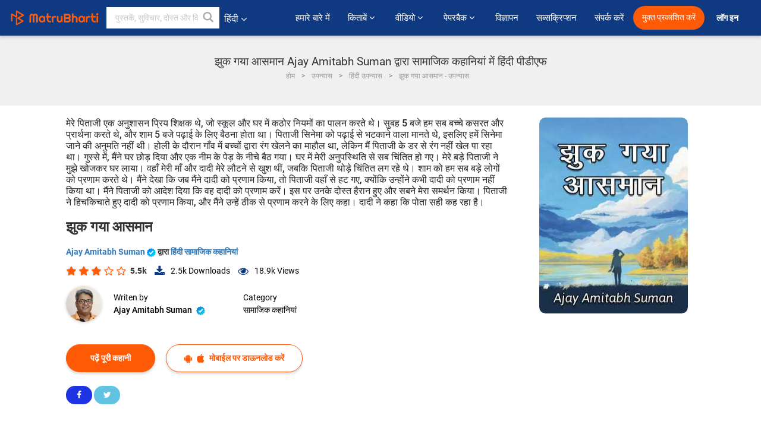

--- FILE ---
content_type: text/html; charset=UTF-8
request_url: https://hindi.matrubharti.com/book/19861258/jhuk-gaya-aasman-by-ajay-amitabh-suman
body_size: 20287
content:
<!DOCTYPE html>
<html lang="hi" prefix="og: http://ogp.me/ns# fb: http://ogp.me/ns/fb# video: http://ogp.me/ns/video#">
  <head>
  	<!-- Google Tag Manager -->
		<script>(function(w,d,s,l,i){w[l]=w[l]||[];w[l].push({'gtm.start':
		new Date().getTime(),event:'gtm.js'});var f=d.getElementsByTagName(s)[0],
		j=d.createElement(s),dl=l!='dataLayer'?'&l='+l:'';j.async=true;j.src=
		'https://www.googletagmanager.com/gtm.js?id='+i+dl;f.parentNode.insertBefore(j,f);
		})(window,document,'script','dataLayer','GTM-MC2ZBLS');</script>
		<!-- End Google Tag Manager -->

	<meta charset="utf-8">
	<meta http-equiv="X-UA-Compatible" content="IE=edge">
	<meta name="viewport" content="width=device-width, initial-scale=1">
	<meta http-equiv="Content-Type" content="text/html;charset=utf-8" />
		<meta name="csrf-token" content="1yTrJ6YJeYIpLFR8eo7D20si6runoMmwzHikAkn1">
		 
		<title>झुक गया आसमान Ajay Amitabh Suman द्वारा सामाजिक कहानियां में हिंदी पीडीएफ</title> 
		<meta name="keywords" content="सामाजिक कहानियां by Ajay Amitabh Suman, हिंदी कहानियाँ और किताबें सामाजिक कहानियां की कहानियाँ व् किताबें">
		<meta name="description" content="Ajay Amitabh Suman की लिखीं किताबें व् कहानियाँ जैसे की Jhuk gaya aasman पढ़े मातृभारती पर ओनलाईन अन्यथा PDF डाऊनलोड करें आपके मोबाईल पर">
		
	<meta name="robots" content="all, max-snippet:150,  max-video-preview :180" />
	<meta name="googlebot" content="all, max-snippet:150,  max-video-preview :180" />
	<meta name="googlebot-news" content="all, max-snippet:150,  max-video-preview :180" />
		<link rel="shortcut icon" href="https://mbweb.b-cdn.net/assets/images/favicon/favicon.ico" type="image/x-icon"> 
	<!-- <link rel="icon" href="https://mbweb.b-cdn.net/assets/images/favicon/favicon.ico" type="image/icon">  -->
	
	
	<meta name="application-name" content="Matrubharti">
	<meta property="fb:app_id" content="944887672197779" /> 
	<meta property="fb:pages" content="421544768023245" />
	<meta property="al:android:url" content="https://hindi.matrubharti.com/book/19861258/jhuk-gaya-aasman-by-ajay-amitabh-suman">
    <meta property="al:android:package" content="com.nichetech.matrubharti">
    <meta property="al:android:app_name" content="Matrubharti">
	<meta property="al:ios:url" content="https://hindi.matrubharti.com/book/19861258/jhuk-gaya-aasman-by-ajay-amitabh-suman" />
    <meta property="al:ios:app_store_id" content="1013445673" />
    <meta property="al:ios:app_name" content="Matrubharti" />
		
		<meta property="og:site_name" content="Matrubharti">
	<meta property="og:url" content="https://hindi.matrubharti.com/book/19861258/jhuk-gaya-aasman">
	<meta property="og:title" content="झुक गया आसमान">
			<meta name="twitter:title" content="झुक गया आसमान Ajay Amitabh Suman द्वारा सामाजिक कहानियां में हिंदी पीडीएफ"><meta property="og:description" content="मेरे पिताजी अति अनुशासन प्रिय व्यक्ति रहें है। पेशे से शिक्षक है। स्कूल में भी बहुत अनुशासन प्रिय और योग्य शिक्षक के रूप में उनकी प्रसिद्धि थी।अब सेवनिर्वित्त हो चुके है। उनकी अनुशासन प्रियता घर में भी लागू होती थी।रोज सुबह 5 बजे उठकर हम सब बच्चे  कसरत करते, प्रार्थना करते।शाम के 5 बजते हीं हम सब बच्चों को लालटेन के पास पढ़ाई के लिए बैठना होता था। मेरे पिताजी की नजरों में सिनेमा पढ़ाई लिखाई से बच्चों को भटकाता है। अतः किसी भी बच्चों को सिनेमाघर जाने की इजाजत नहीं थी। मुझे याद है होली के समय मेरे गाँव में हुड़दंग का माहौल">
			<meta name="twitter:description" content="Ajay Amitabh Suman की लिखीं किताबें व् कहानियाँ जैसे की Jhuk gaya aasman पढ़े मातृभारती पर ओनलाईन अन्यथा PDF डाऊनलोड करें आपके मोबाईल पर"><meta property="og:image" content="https://hindi.matrubharti.com/book-cover/1540989134_019115500.jpg/hindi">
			<meta name="twitter:image" content="https://hindi.matrubharti.com/book-cover/1540989134_019115500.jpg/hindi"> 
	<meta property="og:image:type" content="image/jpeg" /> 
	<meta property="og:image:alt" content="झुक गया आसमान Ajay Amitabh Suman द्वारा सामाजिक कहानियां में हिंदी पीडीएफ">
	<meta property="og:image:width" content="600" />
    <meta property="og:image:height" content="314" />
	
	<meta property="og:type" content="article">
	<meta property="article:publisher" content="https://www.facebook.com/matrubharti" />
	<meta name="author" content="">
	<meta name="twitter:card" content="summary_large_image">
	<meta name="twitter:site" content="@MatruBharti">
	<meta name="twitter:creator" content="@MatruBharti">
	
    <meta name="twitter:image:type" content="image/jpeg" /> 
	<meta name="twitter:app:name:iphone" content="Matrubharti">
	<meta name="twitter:app:id:iphone" content="1013445673">
	<meta name="twitter:app:name:ipad" content="Matrubharti">
	<meta name="twitter:app:id:ipad" content="1013445673">
	<meta name="twitter:app:name:googleplay" content="Matrubharti">
	<meta name="twitter:app:id:googleplay" content="com.nichetech.matrubharti">

<link rel="canonical" href="https://hindi.matrubharti.com/book/19861258/jhuk-gaya-aasman-by-ajay-amitabh-suman" />
<link rel="amphtml" href="https://hindi.matrubharti.com/amp/book/19861258/jhuk-gaya-aasman-by-ajay-amitabh-suman">
<link rel="alternate" hreflang="en" href="https://www.matrubharti.com/book/19861258/jhuk-gaya-aasman-by-ajay-amitabh-suman" />
<link rel="alternate" hreflang="hi" href="https://hindi.matrubharti.com/book/19861258/jhuk-gaya-aasman-by-ajay-amitabh-suman" />
<link rel="alternate" hreflang="x-default" href="https://www.matrubharti.com/book/19861258/jhuk-gaya-aasman-by-ajay-amitabh-suman" />
	
	<script type="text/javascript">
		var APP_URL = "https:\/\/hindi.matrubharti.com\/"
		var webiste = "normal";
	</script>

			
		<script>window._token="1yTrJ6YJeYIpLFR8eo7D20si6runoMmwzHikAkn1",window.url="https://hindi.matrubharti.com/book/19861258/jhuk-gaya-aasman-by-ajay-amitabh-suman",window.save="सुरक्षित करो",window.series_available_please="write-story.series_available_please",window.minimum_four_char="न्यूनतम ४ अक्षर लिखें",window.save_draft="आपकी रचना ड्राफ्ट में सुरक्षित है ",window.follow="फॉलो",window.following="फॉलो कर रहे हैं",window.thanks_rating="रेटिंग करने के लिए धन्यवाद।",window.successfully_rating="रेटिंग और टिपण्णी सफलतापूर्वक अपडेट की गई!",window.star_rating_error="स्टार रेटिंग न्यूनतम 0.5 आवश्यक है।",window.book_rating=" कृपया मिनिमम 0.5 रेटिंग दें",window.mobile_number_validation="मोबाईल नम्बर दें ",window.enter_velid_mobile_six_char=" आपका मोबाईल नंबर ६ आंकड़ों का होना अनिवार्य है ",window.download_link_success="डाउनलोड लिंक सफलतापूर्वक आपके मोबाइल नंबर पर भेज दिया गया है। कृपया एप्लिकेशन डाउनलोड करें।",window.login_validation="कृपया मान्य ईमेल आईडी / मोबाइल नंबर दर्ज करें ",window.event_enter_name=" कृपया अपना नाम लिखें",window.event_enter_email_valid="कृपया अपना सही इमेल एड्रेस लिखें,",window.email_validation="कृपया हमें अपना ई - मेल एड्रेस दीजिये ",window.captcha_required="कैप्चा जरुरी  है!",window.email_validation_valid="कृपया मान्य ई - मेल एड्रेस दीजिये.",window.message_validation="अपना संदेश लिखें ",window.enter_velid_mobile_email_six_char="आपका मोबाईल नंबर अथवा इमेल ६ आंकड़ों का होना अनिवार्य है",window.enter_user_name="अपना यूज़रनेम प्रदान करें ",window.name_already_exist="क्षमा करें, नाम पहले से मौजूद है। कृपया एक और का प्रयोग करें",window.username_not_available="यह यूजरनेम मातृभारती पर उपलब्ध नहीं कृपया अन्य यूज़रनेम का चयन करें ",window.enter_user_name1="अपना यूज़रनेम प्रदान करें",window.username_update_msg="आपका यूजरनेम सफलता से अपडेट हो चूका है ",window.only_number_not_allow="केवल संख्या विशेष चरित्र के साथ अनुमति नहीं है",window.enter_velid_mobile="कृपया अपना सही मोबाईल नंबर प्रदान करें ",window.valid_enter_otp="मान्य OTP दर्ज करें ",window.special_character_is_not="विशेष चरित्र को पहले या आखिरी अनुमति नहीं है",window.contains_invilid="अमान्य वर्ण हैं।",window.can_not_be_all="सभी संख्या नहीं हो सकती है।",window.consecutive_special="अभिसरण विशेष पात्रों को अस्वीकार कर दिया गया",window.please_enter_name="कृपया अपना नाम दर्ज करें",window.select_category="कृपया श्रेणी का चयन करें",window.select_language="कृपया भाषा का चयन करें",window.select_tag="श्रेणी चुनें",window.tag_language="भाषा व् श्रेणी चुनें",window.file_not_support="write-story.file_not_support",window.title_add_to_favorite="पसंदीदा में जोड़ने के लिए",window.added_to_favorite_list="पसंदीदा सूची में जोड़ा गया",window.title_remove_from_favorite=" पसंदीदा से नीकालने के लिए",window.favourite_list_msg_remove="पसंदीदा सूचि में से निकालें",window.allow_only_100_charecter="common.allow_only_100_charecter",window.give_rating="रेटिंग दें ",window.sending="भेज रहे हैं",window.send_review="टिपण्णी भेजें ",window.limit_bites_word="अधिकतम शब्द सीमा 500 है।",window.special_charecter_error="विशेष चरित्र की अनुमति नहीं दी जानी चाहिए",window.username_validation_four="यूजरनेम कम से कम 4 अक्षर का होना चाहिए",window.username_validation_fifty="यूजरनेमकी लंबाई 50 वर्ण से कम होनी चाहिए ",window.languageName="hindi";</script>

	<link media="all" rel="stylesheet" href="https://mbweb.b-cdn.net/assets/web/css/font-awesome.min.css?v=8.1" async defer/>
    <!-- <link rel="stylesheet" href="https://mbweb.b-cdn.net/assets/css/bootstrap.min.css" /> -->
    <link media="all" rel="stylesheet" href="https://mbweb.b-cdn.net/assets/bootstrap/bootstrap.min.css"/>
	 <link media="all" href='https://fonts.googleapis.com/css?family=Poppins' rel='stylesheet' type='text/css'>
    <!-- <link rel="stylesheet" href="https://cdn.jsdelivr.net/npm/bootstrap@4.0.0/dist/css/bootstrap.min.css" integrity="sha384-Gn5384xqQ1aoWXA+058RXPxPg6fy4IWvTNh0E263XmFcJlSAwiGgFAW/dAiS6JXm" crossorigin="anonymous"> -->

	<link rel="stylesheet" href="https://mbweb.b-cdn.net/assets/css/jquery-ui.css?v=8.1" />
	<link rel="stylesheet" media="all" href="https://mbweb.b-cdn.net/assets/dist/common_for_all_site.css?v=8.1" async/>
	
		
	  
<link rel="stylesheet" href="https://mbweb.b-cdn.net/assets/dist/main.css?v=8.1" />
<link rel="stylesheet" href="https://mbweb.b-cdn.net/assets/dist/maudio.css?v=8.1" />

	
	 
	
	<link rel="stylesheet" media="all" href="https://mbweb.b-cdn.net/assets/css/star-rating.min.css?v=8.1" />
		
		<link rel="stylesheet" media="all" href="https://mbweb.b-cdn.net/assets/dist/navigation.css?v=8.1" />
	<link rel="stylesheet" media="all" href="https://mbweb.b-cdn.net/assets/dist/common-web.css?v=8.1" />

		
	<script async src="https://cdn.zipy.ai/sdk/v1.0/zipy.min.umd.js" crossorigin="anonymous"></script> <script> window.zipy && window.zipy.init('d900b678');</script>

	<style type="text/css">.rating-stars{cursor:auto!important}
	.new-breadcrumb .google-auto-placed{
		display: none;
	}
</style>
			<script src="https://mbweb.b-cdn.net/js/jquery-3.3.1.min.js?v=8.1"></script>
	<script type="text/javascript" src="https://mbweb.b-cdn.net/js/maudio.js?v=8.1"></script>
	<script type="text/javascript" src="https://mbweb.b-cdn.net/js/audioconfig.js?v=8.1"></script>

		
		<script async src="https://accounts.google.com/gsi/client"></script>
    <meta name="google-signin-scope" content="profile email">
    <meta name="google-signin-client_id" content="157969769344-3s1n3pu45gnbrq4nds2ga67mc7edlkkl.apps.googleusercontent.com">
	<script async defer src="https://apis.google.com/js/platform.js?onload=init"></script>
		
	<!-- ANALYTICS -->
	<script>
	(function(i,s,o,g,r,a,m){i['GoogleAnalyticsObject']=r;i[r]=i[r]||function(){
	(i[r].q=i[r].q||[]).push(arguments)},i[r].l=1*new Date();a=s.createElement(o),
	m=s.getElementsByTagName(o)[0];a.async=1;a.src=g;m.parentNode.insertBefore(a,m)
	})(window,document,'script','https://mbweb.b-cdn.net/js/analytics.js','ga');

	ga('create', 'UA-59726154-1', 'auto');
	ga('send', 'pageview');
	</script>	<!-- Facebook Pixel Code -->
	<script>
		!function(h,a,i,c,j,d,g){if(h.fbq){return}j=h.fbq=function(){j.callMethod?j.callMethod.apply(j,arguments):j.queue.push(arguments)};if(!h._fbq){h._fbq=j}j.push=j;j.loaded=!0;j.version="2.0";j.queue=[];d=a.createElement(i);d.async=!0;d.src=c;g=a.getElementsByTagName(i)[0];g.parentNode.insertBefore(d,g)}(window,document,"script","https://connect.facebook.net/en_US/fbevents.js");
		fbq('init', '2438210503110048'); 
		fbq('track', 'PageView');
		//fbq('set', 'autoConfig', 'false');
	</script>
	<noscript> <img height="1" width="1" src="https://www.facebook.com/tr?id=2438210503110048&ev=PageView&noscript=1"/> </noscript>
	<!-- End Facebook Pixel Code -->
			<script async src="https://pagead2.googlesyndication.com/pagead/js/adsbygoogle.js?client=ca-pub-6029153700986991"
     crossorigin="anonymous"></script>
</head>
<body class="mbvishesh">
	<!-- Google Tag Manager (noscript) -->
	<noscript>
		<iframe src="https://www.googletagmanager.com/ns.html?id=GTM-MC2ZBLS"	height="0" width="0" style="display:none;visibility:hidden"></iframe>
	</noscript>
	<!-- End Google Tag Manager (noscript) -->
		
	<div id="divLoading"></div>
	
	 
    
    <div class="modal fade modal_app" id="conformationPopup" role="dialog">
	  <div class="modal-dialog">
		<div class="modal-content">
		  <div class="modal-header"> <button type="button" class="close" data-dismiss="modal">&times;</button> </div>
		  <div class="modal-body">
			<a href="https://apps.matrubharti.com"><button class="btn btn-info"><i class="fa fa-download" aria-hidden="true"></i> Download Our App</button></a>
			<div class="or-line"> <span>OR</span> </div>
			<button class="btn btn-info" data-dismiss="modal"><i class="fa fa-play" aria-hidden="true"></i> Continue On Web</button>
		  </div>
		</div>
	  </div>
	</div>
	
	<div id="dialog-message" title="Link Sent" style="display:none;"><p> The Download Link has been successfully sent to your Mobile Number. Please Download the App.</p></div>
	
	<div class="common_loader" style="display:none;"><p><img style="height:100px;" src="https://mbweb.b-cdn.net/assets/images/loader1.gif" alt="मातृभारती Loading..."></p></div>
	
	<!-- Header -->
	<div class="modal fade" id="limitPlan" role="dialog" >
  <div class="modal-dialog">
	<div class="modal-content">
	  <div class="modal-header"><button type="button" class="close" data-dismiss="modal">&times;</button></div>
	  <div class="modal-body">Your daily story limit is finished please upgrade your plan</div>
	  <a href="/subscription">Yes</a>         
	  <button type="button" class="close" data-dismiss="modal">No</button>      
	</div>
  </div>
</div>

 
<nav class="navbar navbar-expand-lg navbar-inverse customnav darkHeader stick-nav top-header">
  <div class="container-fluid">
	<div class="row-flex">
	  <div class="navbar-header inner-page-header align-items-center">
		<!-- <button type="button" class="navbar-toggle collapsed" data-toggle="collapse" data-target="#navbar" aria-expanded="false" aria-controls="navbar">
		  <span class="sr-only">Toggle navigation</span>
		  <span class="icon-bar"></span>
		  <span class="icon-bar"></span>
		  <span class="icon-bar"></span>
		</button>
		 -->
				  <a class="navbar-brand" href="https://hindi.matrubharti.com"><img src="https://mbweb.b-cdn.net/mail/logo_2_0_orange.png" class="inner-display" alt="मातृभारती" title="मातृभारती" style="height: 26px;"/></a>
		
		
		 
		  <div class="search-main inner-display">
						  			  	<form method="GET" action="https://hindi.matrubharti.com/search" accept-charset="UTF-8" id="search0">
			  						<div class="input-group">
			  <input type="keyword" name="keyword" aria-label="keyword" placeholder=" पुस्तकें, सुविचार, दोस्त और विशेष वीडियो सर्च करें" maxlength="150" class="search form-control white-bg" id="keyword0">
			  <button type="submit" role="button" aria-label="search" class="">
				<svg width="20" height="20" viewBox="0 0 17 18" class="" xmlns="http://www.w3.org/2000/svg"><g fill="#4a4a4a" fill-rule="evenodd"><path class="_2BhAHa" d="m11.618 9.897l4.225 4.212c.092.092.101.232.02.313l-1.465 1.46c-.081.081-.221.072-.314-.02l-4.216-4.203"></path><path class="_2BhAHa" d="m6.486 10.901c-2.42 0-4.381-1.956-4.381-4.368 0-2.413 1.961-4.369 4.381-4.369 2.42 0 4.381 1.956 4.381 4.369 0 2.413-1.961 4.368-4.381 4.368m0-10.835c-3.582 0-6.486 2.895-6.486 6.467 0 3.572 2.904 6.467 6.486 6.467 3.582 0 6.486-2.895 6.486-6.467 0-3.572-2.904-6.467-6.486-6.467"></path></g></svg>
			  </button>
			</div>
			</form>
		  </div>
				
	    <ul class="language-selection" id="lang_ddr">
		  <li class="dropdown">
			<a href="#" class="dropdown-toggle align-items-center" data-toggle="dropdown" role="button" aria-haspopup="true" aria-expanded="false">
			  हिंदी 			<i class="fa fa-angle-down" style="margin:0 4px"></i></a>
						<ul class="dropdown-menu" onClick="facebookpixel_lang()" style="">
			  <li class=""><a href="https://www.matrubharti.com/" data-value="English">English</a></li>
			  <li class="active"><a href="https://hindi.matrubharti.com/" data-value="हिंदी">हिंदी</a></li>  
			  <li class=""><a href="https://gujarati.matrubharti.com/" data-value="ગુજરાતી">ગુજરાતી</a></li>
			  <li class=""><a href="https://marathi.matrubharti.com/" data-value="मराठी">मराठी</a></li>
			  <li class=""><a href="https://tamil.matrubharti.com/stories/new-released" data-value="தமிழ்">தமிழ்</a></li>
			  <li class=""><a href="https://telugu.matrubharti.com/stories/new-released" data-value="తెలుగు">తెలుగు</a></li>
			  <li class=""><a href="https://bengali.matrubharti.com/stories/new-released" data-value="বাংলা">বাংলা</a></li>
			  <li class=""><a href="https://malayalam.matrubharti.com/stories/new-released" data-value="മലയാളം">മലയാളം</a></li>
			  <li class=""><a href="https://kannada.matrubharti.com/stories/new-released" data-value="ಕನ್ನಡ">ಕನ್ನಡ</a></li>
			  <li class=""><a href="https://urdu.matrubharti.com/stories/new-released" data-value="اُردُو">اُردُو</a></li>
			  <!-- <li class=""><a href="https://french.matrubharti.com/" data-value="français">français</a></li>
			  <li class=""><a href="https://spanish.matrubharti.com/" data-value="Español">Español</a></li> -->
			</ul> 
		  </li>
		</ul>
		<a rel="noopener" aria-label="matrubharti app" href="https://apps.matrubharti.com"><div class="appIcon"></div></a>
	  </div>
	  
	  <div class="header-right align-items-center">
		<div id="navbar" class="collapse navbar-collapse inner-page-nav" style="">
		  <ul class="nav navbar-nav align-items-center">
		  	<li class=""><a class="btn-hover nav-link" href="https://hindi.matrubharti.com/about-us">हमारे बारे में</a></li>
		  
			<!-- <li class="vishesh_mega_menu align-items-center">
				<a href="http://bitesapp.in/" class="dropdown-toggle js-activated disabled btn-hover" >सुविचार <i class="fa fa-angle-down"></i> </a>
				<ul class="dropdown-menu">
					<li class="sub_ddr">
					  <ul>
						<li><a href="http://bitesapp.in/" target="_blank">ट्रेन्डिंग सुविचार </a></li>
						<li><a href="https://video.matrubharti.com/" target="_blank">शॉर्ट वीडियो</a></li>
						<li></li>
					  </ul>
					</li>
				</ul>
			</li> -->
			
						  <li class="vishesh_mega_menu align-items-center">
				<a href="https://hindi.matrubharti.com/novels" class="dropdown-toggle js-activated disabled btn-hover" >किताबें <i class="fa fa-angle-down"></i> </a>
				<ul class="dropdown-menu">
					<li class="sub_ddr">
					  <ul>
						<li><a href="https://hindi.matrubharti.com/novels" target="_blank">नये उपन्यास</a></li>
						<li><a href="https://hindi.matrubharti.com/stories/new-released" target="_blank">नई कहानियाँ</a></li>
						<li><a href="https://hindi.matrubharti.com/novels/best-novels" target="_blank">सर्वाधिक बिकाऊ</a></li>
						<li><a href="https://hindi.matrubharti.com/authors/top100" target="_blank">श्रेष्ठ लेखक</a></li>
						<li><a href="https://hindi.matrubharti.com/benefits-to-authors" target="_blank">लेखकों को लाभ</a></li>
						<li><a href="https://hindi.matrubharti.com/faq" target="_blank">FAQ</a></li>
					  </ul>
					</li>
				</ul>
			  </li>
			
			
<li class="vishesh_mega_menu align-items-center">
				<a href="https://hindi.matrubharti.com/videos" class="btn-hover" >वीडियो <i class="fa fa-angle-down"></i> </a>
				<ul class="dropdown-menu">
					<li class="sub_ddr">
					  <ul>
						<li><a href="https://hindi.matrubharti.com/videos/top-trending" target="_blank">सबसे ज्यादा ट्रेंडिंग</a></li>
						<li><a href="https://hindi.matrubharti.com/videos/short-films" target="_blank">लघु फिल्म</a></li>
						<li><a href="https://hindi.matrubharti.com/videos/drama" target="_blank">नाटक</a></li>
						<!-- <li><a href="https://hindi.matrubharti.com/authors/top100" target="_blank">साक्षात्कार</a></li> -->
						<li><a href="https://hindi.matrubharti.com/videos/poem" target="_blank">कविता</a></li>
						<li><a href="https://hindi.matrubharti.com/videos/comedy" target="_blank">कॉमेडी</a></li>
					  </ul>
					</li>
				</ul>
			  </li>
 			<li class="vishesh_mega_menu align-items-center">
				<a href="https://hindi.matrubharti.com/paperback" class="dropdown-toggle js-activated disabled btn-hover" >पेपरबैक <i class="fa fa-angle-down"></i> </a>
				<ul class="dropdown-menu">
					<li class="sub_ddr">
					  <ul>
						<li><a href="https://hindi.matrubharti.com/book-publish" target="_blank">पेपरबैक प्रकाशित करें</a></li>
						<li><a href="https://www.amazon.in/s?i=merchant-items&me=AXT2ZKR2O5GG1" target="_blank">पेपरबैक खरीदें</a></li>
					  </ul>
					</li>
				</ul>
			  </li>
			<!-- <li class="align-items-center"><a target="_blank" class="btn-hover" href="https://hindi.matrubharti.com/videos">वीडियो</a></li> -->
			 <!--  <li class="vishesh_mega_menu align-items-center">
				<a href="https://hindi.matrubharti.com/videos" class="dropdown-toggle js-activated disabled btn-hover">वीडियो <i class="fa fa-angle-down"></i> </a>
				<ul class="dropdown-menu mega-dropdown-menu">
					<li class="sub_ddr">
						<ul>
							<li><a href="https://hindi.matrubharti.com/videos/motivational">प्रेरणात्मक</a></li>
							<li><a href="https://hindi.matrubharti.com/videos/natak">नाटक</a></li>
							<li><a href="https://hindi.matrubharti.com/videos/sangeet">संगीत</a></li>
							<li><a href="https://hindi.matrubharti.com/videos/mushayra">मुशायरा</a></li>
							<li><a href="https://hindi.matrubharti.com/videos/web-series">वेब सीरीज</a></li>
							<li><a href="https://hindi.matrubharti.com/videos/short-films">शॉर्ट फिल्म्स</a></li>
						</ul>
					</li>
				</ul>
			  </li> -->
			
			  <!-- <li class="align-items-center"><a class="btn-hover" href="https://blog.matrubharti.com/category/writing-competitions/" target="_blank">प्रतियोगिताएं</a></li> -->
						
			<li class="align-items-center"><a target="_blank" class="btn-hover" href="https://hindi.matrubharti.com/advertiser">विज्ञापन</a></li>
			
			<li class="align-items-center"><a target="_blank" class="btn-hover" href="https://hindi.matrubharti.com/subscription">सब्सक्रिप्शन</a></li>
			
			<li class="align-items-center"><a target="_blank" class="btn-hover" href="https://hindi.matrubharti.com/contact">संपर्क करें</a></li>
		  </ul>   
		  
		</div>

		<div class="right-items align-items-center">
		  		  
		  <div class="write-now">
						  <a href="https://hindi.matrubharti.com/benefits-to-authors" class="btn btn-hover-blue">मुक्त प्रकाशित करें</a>
					  </div>   
		 
		  			   
				<div class="sing_in">
					<ul><li><a href="#" data-toggle="modal" data-target="#loginmodal" data-dismiss="modal" onClick="facebookpixel()">लॉग इन </a></li></ul>
				</div> 
			  					</div>
	  </div>
	</div>
</nav>
	
	
	
	<!-- Body -->
	<div class="modal fade" id="fivebookreadafterpopup" tabindex="-1" role="dialog" aria-labelledby="exampleModalLabel" aria-hidden="true" style="display: none;">
	<div class="modal-dialog denied-read-book" role="document">
		<div class="modal-content modal-content-book">
			<div class="modal-header close-denied-button-header" il_cc1="1">
				<button type="button" class="close close-denied-button" data-dismiss="modal">×</button>
			</div>
			<div class="modal-body">
				<div class="model-send-img">
					<img src="https://mbweb.b-cdn.net/assets/images/Artboard.svg" alt="Artboard">
					<div class="download-m-app">
						<hr>
						<h1 class="title-descri">To read all the chapters,<br> Please Sign In</h1>
						<h5 class="download-m-link"></h5>
						<div id="sms-block-parent">
							<div class="input-group r-input-group">
								<form id="customlogin">
									<input type="hidden" name="_token" value="dnpRGbVwkXMFd5eEEwpwktxgJDKIDfmmo0r0GzVD">
									<div class="flag-container-5">
										<input autofocus="" type="text" name="tb_username_new" id="tb_username_new" placeholder="E-mail or Mobile number" value="" maxlength="50">
									</div>
									<input type="hidden" name="countryCode" id="countryCode" value="91">
									<button type="submit" id="btnSignin" class="sendButton-book">Login</button>
								</form>
							</div>
						</div>
					</div>
				</div>
			</div>
		</div>
	</div>
</div>
<div class="clearfix"></div>

<section class="new-breadcrumb">
	<div class="container">	
		<div class="row">	
			<div class="col-md-12">
				<div class="meta_parent mb-0">     
					<h1 class="mb-0">झुक गया आसमान Ajay Amitabh Suman द्वारा सामाजिक कहानियां में हिंदी पीडीएफ</h1>
					<ol class="breadcrumb commonbreadcrumb" itemscope itemtype="http://schema.org/BreadcrumbList">
								<li class="breadcrumb-item" itemprop="itemListElement" itemscope itemtype="http://schema.org/ListItem">
									<meta itemprop="position" content="1"/>
									<a itemprop="item" href="https://hindi.matrubharti.com"><span itemprop="name">होम</span></a>
								</li>
								<li class="breadcrumb-item" itemprop="itemListElement" itemscope itemtype="http://schema.org/ListItem">
									<meta itemprop="position" content="2"/>
									<a itemprop="item" href="https://hindi.matrubharti.com/novels"><span itemprop="name">उपन्यास</span></a>
								</li>
								<li class="breadcrumb-item" itemprop="itemListElement" itemscope itemtype="http://schema.org/ListItem">
									<meta itemprop="position" content="3"/>
									<a itemprop="item" href="https://hindi.matrubharti.com/novels/hindi"><span itemprop="name">हिंदी उपन्यास</span></a>
								</li>
								<li class="breadcrumb-item active" itemprop="itemListElement" itemscope itemtype="http://schema.org/ListItem">
									<meta itemprop="position" content="4"/>
									<a itemprop="item" href="https://hindi.matrubharti.com/book/19861258/jhuk-gaya-aasman"><span itemprop="name">झुक गया आसमान -  उपन्यास </span></a>
								</li>
							</ol>

				</div> 
				
						  
			</div>

		</div>
	</div>
</section>

<section class="book-detail-inner bookdetailmain-section bookseriesdetailpage">
	<div class="custom-container container">    
		<article>
			<div class="row">
				<div class="col-lg-12 col-md-12 col-sm-12 hindi">
					<div class="user-profile-section">



						<div class="book-details-right">  
								<h6 class="text-new">मेरे पिताजी एक अनुशासन प्रिय शिक्षक थे, जो स्कूल और घर में कठोर नियमों का पालन करते थे। सुबह 5 बजे हम सब बच्चे कसरत और प्रार्थना करते थे, और शाम 5 बजे पढ़ाई के लिए बैठना होता था। पिताजी सिनेमा को पढ़ाई से भटकाने वाला मानते थे, इसलिए हमें सिनेमा जाने की अनुमति नहीं थी। 

होली के दौरान गाँव में बच्चों द्वारा रंग खेलने का माहौल था, लेकिन मैं पिताजी के डर से रंग नहीं खेल पा रहा था। गुस्से में, मैंने घर छोड़ दिया और एक नीम के पेड़ के नीचे बैठ गया। घर में मेरी अनुपस्थिति से सब चिंतित हो गए। मेरे बड़े पिताजी ने मुझे खोजकर घर लाया। वहाँ मेरी माँ और दादी मेरे लौटने से खुश थीं, जबकि पिताजी थोड़े चिंतित लग रहे थे। 

शाम को हम सब बड़े लोगों को प्रणाम करते थे। मैंने देखा कि जब मैंने दादी को प्रणाम किया, तो पिताजी वहाँ से हट गए, क्योंकि उन्होंने कभी दादी को प्रणाम नहीं किया था। मैंने पिताजी को आदेश दिया कि वह दादी को प्रणाम करें। इस पर उनके दोस्त हैरान हुए और सबने मेरा समर्थन किया। पिताजी ने हिचकिचाते हुए दादी को प्रणाम किया, और मैंने उन्हें ठीक से प्रणाम करने के लिए कहा। दादी ने कहा कि पोता सही कह रहा है।</h6>
							<div class="book-title-div">

								<h2 class="section-title">झुक गया आसमान </h2>
								
							</div>
							<p class="small-title"> 								<a href="https://hindi.matrubharti.com/ajay_amitabh_suman" >Ajay Amitabh Suman  <img class="verified" src="https://mbweb.b-cdn.net/assets/images/verified_icon.svg" alt="मातृभारती सत्यापित" />  </a>
								द्वारा 

																<a href="https://hindi.matrubharti.com/stories/moral-stories">
									 
																				हिंदी सामाजिक कहानियां
										</a>
								</p>
                        <div class="user-likes-share-links">
																		<div class="star-rates xs-margin"><div class="stars-main"><input type="hidden" id="input-3"  value="3" name="input-3" class="rating rating-loading" data-min="0" data-max="5" data-step="0.1"></div></div>
									<span class="user-book-stars xs-margin">5.5k</span>
									
									<ul class="download-main-inner-links">
																				<li><p class="inline-block"><i class="fa fa-download" aria-hidden="true"></i><span class="">2.5k</span> Downloads</p></li>
																																								<li><p class="inline-block"><i class="fa fa-eye" aria-hidden="true"></i><span class="">18.9k</span> Views</p></li>
																													</ul>
								</div>
								<!---->

								<div class="author-details row no-gutters">
									<div class="col-md-8">
										<div class=" bgnone">
											<div class="follow-board new-follow-board seriesDetail-author">
												<div class="follow-board-text center-block">
													<a href="https://hindi.matrubharti.com/ajay_amitabh_suman" target="_blank"> <img class="carousal-img user-sidebar-image" data-toggle="tooltip" src="https://mbassets.b-cdn.net/cdni/avtar-u/1611075111_076149500.png?w=100&amp;q=50" onError="this.src='https://mbweb.b-cdn.net/images/nouser.png'" alt="Ajay Amitabh Suman" loading="lazy" /> </a>

													<div class="blue_tick_parent"> <p> Writen by <a href="https://hindi.matrubharti.com/ajay_amitabh_suman">	Ajay Amitabh Suman  <img class="verified" src="https://mbweb.b-cdn.net/assets/images/verified_icon.svg" alt="मातृभारती सत्यापित" />  </a></p> </div>

													<div class="blue_tick_parent" >
														<p>Category									<a href="https://hindi.matrubharti.com/stories/moral-stories">
									 
																				सामाजिक कहानियां
										</a></p>
													</div>

													
																																							<!-- <a class="btn-mb btn-orange follow-btn" href="#" data-toggle="modal" data-target="#loginmodal" data-dismiss="modal"> फॉलो</a> -->
																																						</div>
											</div>


										</div>
									</div>
								</div>
                        <div class="new-follow-board-btn buttons-share-links">
									<div class="inline-block">
																																								<a class="btn-mb btn-orange" href="https://hindi.matrubharti.com/book/read/content/19861258/jhuk-gaya-aasman">पढ़ें पूरी कहानी</a>
																																							</div>
									<div class="inline-block">
																				<a class="btn-mb btn-blue" href="#" id="btnDownloadLink"> <i class="fa fa-android "></i> <i class="fa fa-apple "></i> मोबाईल पर डाऊनलोड करें </a>
																			</div>
									<div class="clearfix"></div>
								</div>
								<div class="social-media-buttons">
									<a href="https://www.facebook.com/MatrubhartiApp/" class="button facebook">
										<i class="fa fa-facebook"></i>
									</a>

									<a href="https://twitter.com/matrubharti" class="button twitter">
										<i class="fa fa-twitter"></i> 
									</a>
								</div>
								<br>
			</div>

			<div class="user-bookprofile-img" value="1540989134_019115500.jpg"  >
																					
																															<img class="user-bookprofile-img" src="https://mbassets.b-cdn.net/cdni/book-cover/1540989134_019115500.jpg?w=250&amp;q=50" alt="झुक गया आसमान द्वारा  Ajay Amitabh Suman in Hindi" onError="this.src='https://mbassets.b-cdn.net/cdni/book-cover/mb_no_cover.png?w=250&amp;q=50'" loading="lazy" />
								<ul class="social-media-icons">
									<li title="Share via Facebook">
										<a href="javascript:void();" onClick="window.open('https://www.facebook.com/sharer/sharer.php?u=https://hindi.matrubharti.com/book/19861258/jhuk-gaya-aasman', 'facebook', 'menubar=no, toolbar=no, resizable=yes, scrollbars=yes, width=600, height=600, left=500, top=130');">
											<span class="facebook active"></span> 
										</a> 
									</li>
									<li title="Share via Twitter">
										<a href="javascript:void();" onClick="window.open('https://twitter.com/intent/tweet?url=https://hindi.matrubharti.com/book/19861258/jhuk-gaya-aasman', 'twitter', 'menubar=no,toolbar=no,resizable=yes,scrollbars=yes,width=600,height=600,left=500,top=130');">
											<span class="twitter active"></span> 
										</a> 
									</li>
									<li title="Share via WhatsApp">
										<a href="javascript:void();" onClick="window.open('https://api.whatsapp.com/send?phone=&text=https://hindi.matrubharti.com/book/19861258/jhuk-gaya-aasman', 'whatsapp', 'menubar=no,toolbar=no,resizable=yes,scrollbars=yes,width=750,height=600,left=400,top=130');">
											<span class="whatsapp active"></span> 
										</a>
									</li>
								</ul>
								<input type="hidden" name="user_id" id="user_id" value="">
								
							</div>

							<div class="bookshortdesc">

								<div class="row">
									<div class="col-md-12">
										<h3>विवरण</h3>
										<p class="quoted-text"> <span style='display:block;' id='toggledata_0'>मेरे पिताजी अति अनुशासन प्रिय व्यक्ति रहें है। पेशे से शिक्षक है। स्कूल में भी बहुत अनुशासन प्रिय और योग्य शिक्षक के रूप में उनकी प्रसिद्धि थी।अब सेवनिर्वित्त हो चुके है। उनकी अनुशासन प्रियता घर में भी लागू होती थी।रोज सुबह 5 बजे उठकर हम सब बच्चे  कसरत करते, प्रार्थना करते।शाम के 5 बजते हीं हम सब बच्चों को लालटेन के पास पढ़ाई के लिए बैठना होता था। मेरे पिताजी की नजरों में सिनेमा पढ़ाई लिखाई से बच्चों को भटकाता है। अतः किसी भी बच्चों को सिनेमाघर जाने की इजाजत नहीं थी। मुझे याद है होली के समय मेरे गाँव में हुड़दंग का माहौल </span></p>

			</div>
		</div>
	</div>
</div>
<!-- new added on 31/07/2024 for all novels  -->

<div class="clearfix"></div>


<div class="col-xs-12 text-center">
	<div class="book-right-side new-mockup-header tags_header"
	style="margin-bottom:10px;box-shadow: 0 0px 0px 0 rgba(0,0,0,.3) !important">
	<h2>More Likes This</h2>
	<ul class="explore-more">
						
			<li class="explore-more-item">
				<a href="https://hindi.matrubharti.com/book/19986482/ramesar-ki-dadi-1-by-navratan-birda">
					<div class="audio-icon-parent you-may-like-audio">
						<img class="book-image" src="https://mbassets.b-cdn.net/cdni/book-cover/1767249917_054650100.jpg?w=250&amp;q=50"
						onError="this.src='https://mbassets.b-cdn.net/cdni/book-cover/mb_no_cover.png?w=250&amp;q=50'" alt="Book Image" loading="lazy" />
						<div class="book-text">
							<p>रामेसर की दादी - 1</p>
							<p>द्वारा  
								<a class="author-name" href="https://hindi.matrubharti.com/navratanbirda243648"> navratan birda
									 
								</a>
							</p>
						</div>
					</div>
				</a>
			</li>

						
			<li class="explore-more-item">
				<a href="https://hindi.matrubharti.com/book/19985981/devarshi-narad-ki-mahaan-gathaye-1-by-siya-raghupati">
					<div class="audio-icon-parent you-may-like-audio">
						<img class="book-image" src="https://mbassets.b-cdn.net/cdni/book-cover/1766149389_080686900.jpg?w=250&amp;q=50"
						onError="this.src='https://mbassets.b-cdn.net/cdni/book-cover/mb_no_cover.png?w=250&amp;q=50'" alt="Book Image" loading="lazy" />
						<div class="book-text">
							<p>देवर्षि नारद की महान गाथाएं - 1</p>
							<p>द्वारा  
								<a class="author-name" href="https://hindi.matrubharti.com/irabhardwaj556069"> Anshu
									 
								</a>
							</p>
						</div>
					</div>
				</a>
			</li>

						
			<li class="explore-more-item">
				<a href="https://hindi.matrubharti.com/book/19985408/pavitra-bahu-1-by-archana">
					<div class="audio-icon-parent you-may-like-audio">
						<img class="book-image" src="https://mbassets.b-cdn.net/cdni/book-cover/1765350774_045770500.png?w=250&amp;q=50"
						onError="this.src='https://mbassets.b-cdn.net/cdni/book-cover/mb_no_cover.png?w=250&amp;q=50'" alt="Book Image" loading="lazy" />
						<div class="book-text">
							<p>पवित्र बहु - 1</p>
							<p>द्वारा  
								<a class="author-name" href="https://hindi.matrubharti.com/archanalekhikha"> archana
									 
								</a>
							</p>
						</div>
					</div>
				</a>
			</li>

						
			<li class="explore-more-item">
				<a href="https://hindi.matrubharti.com/book/19984192/zindagi-ki-khoj-1-by-neha-kariyaal">
					<div class="audio-icon-parent you-may-like-audio">
						<img class="book-image" src="https://mbassets.b-cdn.net/cdni/book-cover/1763464317_029368300.png?w=250&amp;q=50"
						onError="this.src='https://mbassets.b-cdn.net/cdni/book-cover/mb_no_cover.png?w=250&amp;q=50'" alt="Book Image" loading="lazy" />
						<div class="book-text">
							<p>ज़िंदगी की खोज - 1</p>
							<p>द्वारा  
								<a class="author-name" href="https://hindi.matrubharti.com/nehakariyaal4845"> Neha kariyaal
									 
									<img class="verified" src="https://mbweb.b-cdn.net/assets/images/verified_icon.svg" alt="मातृभारती सत्यापित" /> 
									 
								</a>
							</p>
						</div>
					</div>
				</a>
			</li>

						
			<li class="explore-more-item">
				<a href="https://hindi.matrubharti.com/book/19983972/incomplete-love-is-another-sin-1-by-archana">
					<div class="audio-icon-parent you-may-like-audio">
						<img class="book-image" src="https://mbassets.b-cdn.net/cdni/book-cover/1763039165_041981800.png?w=250&amp;q=50"
						onError="this.src='https://mbassets.b-cdn.net/cdni/book-cover/mb_no_cover.png?w=250&amp;q=50'" alt="Book Image" loading="lazy" />
						<div class="book-text">
							<p>अधूरा इश्क़ एक और गुनाह - 1</p>
							<p>द्वारा  
								<a class="author-name" href="https://hindi.matrubharti.com/archanalekhikha"> archana
									 
								</a>
							</p>
						</div>
					</div>
				</a>
			</li>

						
			<li class="explore-more-item">
				<a href="https://hindi.matrubharti.com/book/19983943/sukun-1-by-sunita">
					<div class="audio-icon-parent you-may-like-audio">
						<img class="book-image" src="https://mbassets.b-cdn.net/cdni/book-cover/1763026703_039154000.png?w=250&amp;q=50"
						onError="this.src='https://mbassets.b-cdn.net/cdni/book-cover/mb_no_cover.png?w=250&amp;q=50'" alt="Book Image" loading="lazy" />
						<div class="book-text">
							<p>सुकून - भाग 1</p>
							<p>द्वारा  
								<a class="author-name" href="https://hindi.matrubharti.com/sp5380gmail.com308742"> Sunita
									 
								</a>
							</p>
						</div>
					</div>
				</a>
			</li>

						
			<li class="explore-more-item">
				<a href="https://hindi.matrubharti.com/book/19983249/aarav-and-suraj-by-rohan-beniwal">
					<div class="audio-icon-parent you-may-like-audio">
						<img class="book-image" src="https://mbassets.b-cdn.net/cdni/book-cover/1761891215_052835500.jpg?w=250&amp;q=50"
						onError="this.src='https://mbassets.b-cdn.net/cdni/book-cover/mb_no_cover.png?w=250&amp;q=50'" alt="Book Image" loading="lazy" />
						<div class="book-text">
							<p>आरव और सूरज</p>
							<p>द्वारा  
								<a class="author-name" href="https://hindi.matrubharti.com/rohanbeniwal113677"> Rohan Beniwal
									 
									<img class="verified" src="https://mbweb.b-cdn.net/assets/images/verified_icon.svg" alt="मातृभारती सत्यापित" /> 
									 
								</a>
							</p>
						</div>
					</div>
				</a>
			</li>

					
		</ul>
	</div>
</div>



<div class="col-xs-12 text-center">
      <div class="book-right-side new-mockup-header tags_header" style="margin-bottom:10px;box-shadow: 0 0px 0px 0 rgba(0,0,0,.3) !important">
          <h1>अन्य रसप्रद विकल्प</h1>
   <ul class="explore-more">   <li class="explore-more-item" title="हिंदी लघुकथा"><a class="explore-more-link" href="https://hindi.matrubharti.com/stories/short-stories">हिंदी लघुकथा</a></li>
      <li class="explore-more-item" title="हिंदी आध्यात्मिक कथा"><a class="explore-more-link" href="https://hindi.matrubharti.com/stories/spiritual-stories">हिंदी आध्यात्मिक कथा</a></li>
      <li class="explore-more-item" title="हिंदी फिक्शन कहानी"><a class="explore-more-link" href="https://hindi.matrubharti.com/stories/fiction-stories">हिंदी फिक्शन कहानी</a></li>
      <li class="explore-more-item" title="हिंदी प्रेरक कथा"><a class="explore-more-link" href="https://hindi.matrubharti.com/stories/motivational-stories">हिंदी प्रेरक कथा</a></li>
      <li class="explore-more-item" title="हिंदी क्लासिक कहानियां"><a class="explore-more-link" href="https://hindi.matrubharti.com/stories/classic-stories">हिंदी क्लासिक कहानियां</a></li>
      <li class="explore-more-item" title="हिंदी बाल कथाएँ"><a class="explore-more-link" href="https://hindi.matrubharti.com/stories/children-stories">हिंदी बाल कथाएँ</a></li>
      <li class="explore-more-item" title="हिंदी हास्य कथाएं"><a class="explore-more-link" href="https://hindi.matrubharti.com/stories/comedy-stories">हिंदी हास्य कथाएं</a></li>
      <li class="explore-more-item" title="हिंदी पत्रिका"><a class="explore-more-link" href="https://hindi.matrubharti.com/stories/magazine">हिंदी पत्रिका</a></li>
      <li class="explore-more-item" title="हिंदी कविता"><a class="explore-more-link" href="https://hindi.matrubharti.com/stories/poems">हिंदी कविता</a></li>
      <li class="explore-more-item" title="हिंदी यात्रा विशेष"><a class="explore-more-link" href="https://hindi.matrubharti.com/stories/travel-stories">हिंदी यात्रा विशेष</a></li>
      <li class="explore-more-item" title="हिंदी महिला विशेष"><a class="explore-more-link" href="https://hindi.matrubharti.com/stories/women-focused">हिंदी महिला विशेष</a></li>
      <li class="explore-more-item" title="हिंदी नाटक"><a class="explore-more-link" href="https://hindi.matrubharti.com/stories/drama">हिंदी नाटक</a></li>
      <li class="explore-more-item" title="हिंदी प्रेम कथाएँ"><a class="explore-more-link" href="https://hindi.matrubharti.com/stories/love-stories">हिंदी प्रेम कथाएँ</a></li>
      <li class="explore-more-item" title="हिंदी जासूसी कहानी"><a class="explore-more-link" href="https://hindi.matrubharti.com/stories/detective-stories">हिंदी जासूसी कहानी</a></li>
      <li class="explore-more-item" title="हिंदी सामाजिक कहानियां"><a class="explore-more-link" href="https://hindi.matrubharti.com/stories/moral-stories">हिंदी सामाजिक कहानियां</a></li>
      <li class="explore-more-item" title="हिंदी रोमांचक कहानियाँ"><a class="explore-more-link" href="https://hindi.matrubharti.com/stories/adventure-stories">हिंदी रोमांचक कहानियाँ</a></li>
      <li class="explore-more-item" title="हिंदी मानवीय विज्ञान"><a class="explore-more-link" href="https://hindi.matrubharti.com/stories/human-science">हिंदी मानवीय विज्ञान</a></li>
      <li class="explore-more-item" title="हिंदी मनोविज्ञान"><a class="explore-more-link" href="https://hindi.matrubharti.com/stories/philosophy">हिंदी मनोविज्ञान</a></li>
      <li class="explore-more-item" title="हिंदी स्वास्थ्य"><a class="explore-more-link" href="https://hindi.matrubharti.com/stories/health">हिंदी स्वास्थ्य</a></li>
      <li class="explore-more-item" title="हिंदी जीवनी"><a class="explore-more-link" href="https://hindi.matrubharti.com/stories/biography">हिंदी जीवनी</a></li>
      <li class="explore-more-item" title="हिंदी पकाने की विधि"><a class="explore-more-link" href="https://hindi.matrubharti.com/stories/cooking-recipe">हिंदी पकाने की विधि</a></li>
      <li class="explore-more-item" title="हिंदी पत्र"><a class="explore-more-link" href="https://hindi.matrubharti.com/stories/letter">हिंदी पत्र</a></li>
      <li class="explore-more-item" title="हिंदी डरावनी कहानी"><a class="explore-more-link" href="https://hindi.matrubharti.com/stories/horror-stories">हिंदी डरावनी कहानी</a></li>
      <li class="explore-more-item" title="हिंदी फिल्म समीक्षा"><a class="explore-more-link" href="https://hindi.matrubharti.com/stories/film-reviews">हिंदी फिल्म समीक्षा</a></li>
      <li class="explore-more-item" title="हिंदी पौराणिक कथा"><a class="explore-more-link" href="https://hindi.matrubharti.com/stories/mythological-stories">हिंदी पौराणिक कथा</a></li>
      <li class="explore-more-item" title="हिंदी पुस्तक समीक्षाएं"><a class="explore-more-link" href="https://hindi.matrubharti.com/stories/book-reviews">हिंदी पुस्तक समीक्षाएं</a></li>
      <li class="explore-more-item" title="हिंदी थ्रिलर"><a class="explore-more-link" href="https://hindi.matrubharti.com/stories/thriller">हिंदी थ्रिलर</a></li>
      <li class="explore-more-item" title="हिंदी कल्पित-विज्ञान"><a class="explore-more-link" href="https://hindi.matrubharti.com/stories/science-fiction">हिंदी कल्पित-विज्ञान</a></li>
      <li class="explore-more-item" title="हिंदी व्यापार"><a class="explore-more-link" href="https://hindi.matrubharti.com/stories/business">हिंदी व्यापार</a></li>
      <li class="explore-more-item" title="हिंदी खेल"><a class="explore-more-link" href="https://hindi.matrubharti.com/stories/sports">हिंदी खेल</a></li>
      <li class="explore-more-item" title="हिंदी जानवरों"><a class="explore-more-link" href="https://hindi.matrubharti.com/stories/animals">हिंदी जानवरों</a></li>
      <li class="explore-more-item" title="हिंदी ज्योतिष शास्त्र"><a class="explore-more-link" href="https://hindi.matrubharti.com/stories/astrology">हिंदी ज्योतिष शास्त्र</a></li>
      <li class="explore-more-item" title="हिंदी विज्ञान"><a class="explore-more-link" href="https://hindi.matrubharti.com/stories/science">हिंदी विज्ञान</a></li>
      <li class="explore-more-item" title="हिंदी कुछ भी"><a class="explore-more-link" href="https://hindi.matrubharti.com/stories/anything">हिंदी कुछ भी</a></li>
      <li class="explore-more-item" title="हिंदी क्राइम कहानी"><a class="explore-more-link" href="https://hindi.matrubharti.com/stories/crime-stories">हिंदी क्राइम कहानी</a></li>
    </ul>
  </div>
</div>



<div class="clearfix"></div>

<div class="clearfix"></div>

	
</div>
</div>			
<div class="col-lg-3 col-md-4 col-sm-12">
</div>
</div>
<div class="clearfix"></div>
</article>
</div>
<button class="flashy__success" style="display:none;"></button>
<div class="clearfix"></div>
</section>
	
	<!-- Footer -->
	<div class="clearfix"></div>

	<!-- Modals -->
	<style>
/* Default disabled state */
#btnSignin:disabled {
    background-color: #ff4f087a !important; /* semi-transparent orange */
    border-color: #ff4f087a !important;
    cursor: not-allowed;
}

/* Enabled state */
#btnSignin.enabled-btn {
    background-color: #ff4f08 !important; /* solid orange */
    border-color: #ff4f08 !important;
    cursor: pointer !important;
}
</style>
<script src="https://cdnjs.cloudflare.com/ajax/libs/intl-tel-input/17.0.19/js/utils.js"></script>

<!-- Modals -->
	<!-- Home login Modal Start -->
	<div id="loginmodal" class="modal fade login-modal-main" role="dialog" data-backdrop="static" data-keyboard="false">
	  <div class="modal-dialog">
		<div class="modal-content">
		  <div class="modal-header"> <button type="button" class="close" id="close" data-dismiss="modal">&times;</button><h3 class="omb_authTitle">स्वागत है </h3></div>
		  <div class="modal-body">
			<div class="social-buttons modal-socialbtn">
			  			  <button id="google-btn sign-in-or-out-button" style="margin-left: 25px;display:none;">गूगल से लॉग इन करें </button>
			  <button id="sign-in-or-out-button" class=" google-btn gmaillogin"><img src="/assets/images/google-w.png" alt="गूगल से लॉग इन करें " title="google">गूगल से लॉग इन करें </button>
			  <div class="or-line"> <span>या</span></div>
			  <div class="row"><div class="col-md-12"><p class="text-center logincontinue-text"> लॉग इन करें </p></div></div>
			  			  <form id="frmLogin">
				<input type="hidden" name="_token" value="1yTrJ6YJeYIpLFR8eo7D20si6runoMmwzHikAkn1">
				<input autofocus type="text" name="tb_username" id="tb_username" placeholder="इमेल अन्यथा मोबाईल नंबर" value="" maxlength="50">
				<input type="hidden" name="countryCode" id="countryCode" value='91'>
    <div class="form-group mt-2">
<div class="g-recaptcha" data-sitekey="6LdW8rcrAAAAAEZUXX8yh4UZDLeW4UN6-85BZ7Ie" data-callback="enableBtn"></div>
        <span id="captcha-error" class="text-danger" style="display:none;">Please complete the reCAPTCHA</span>
            </div>
				<!-- <button type="submit" id="btnSignin" class="blue-border-btn" type="button">लॉग इन करें</button> -->
<button id="btnSignin" class="blue-border-btn" disabled type="submit">
    लॉग इन करें
</button>  
			</form>
			</div>
			<p> लॉगिन से आप मातृभारती के <a href="https://hindi.matrubharti.com/terms-of-use" target="_blank"> "उपयोग के नियम" </a> और <a href="https://hindi.matrubharti.com/privacy-policy" target="_blank">"गोपनीयता नीति"</a> से अपनी सहमती प्रकट करते हैं.</p>
		  </div>
		</div>
	  </div>
	</div>
	<!-- Home login Modal End -->

	<!-- Verification login Modal Start -->
	<div id="verification-modal" class="modal fade login-modal-main verification-modal-main" role="dialog" data-backdrop="static" data-keyboard="false">
	  <div class="modal-dialog">
		<div class="modal-content">
		  <div class="modal-header"> <button type="button" class="close" id="close-verify" data-dismiss="modal">&times;</button><p class="modal-title">वेरिफिकेशन</p></div>
		  <div class="modal-body">
			<div id="otp_success"></div>
			<div id="b_errorMsg"></div>
			<div class="verification-inner">
			  <div id="frmVerifyOtp">
				<div class="form-group">
				  <input placeholder="OTP लिखें" name="tb_otp" id="tb_otp" onkeypress="javascript:return isNumber(event)" maxlength="6" autocomplete="off" type="text">
				  <label style="margin: 0px 0 0 2px;color: red;font-family: monospace;" id="error_otp"></label>
				  <input type="hidden" name="_token" value="1yTrJ6YJeYIpLFR8eo7D20si6runoMmwzHikAkn1">
				  <input type="hidden" name="tb_emailorMobile" id="tb_emailorMobile" value="">
				  				  <input type="hidden" name="previousURL" id="previousURL" value="">
				  				</div>
				<button id="btnVerifyOtp" class="blue-border-btn" type="button">सत्यापित करें</button>
				<br>
				<button id="btnResendOtp" class="blue-border-btn resend-link " type="button">OTP पुनः भेजें</button>
			  </div>
			</div>
		  </div>
		</div>
	  </div>
	</div>
	<!-- Verification login Modal -->


	<div id="downloadapp" class="modal fade login-modal-main downloadapp-modal" role="dialog">
	  <div class="modal-dialog">
		<div class="modal-content">
		  <div class="modal-header"> <button type="button" class="close" data-dismiss="modal">&times;</button><p class="modal-title">ऐप डाउनलोड करें</p></div>
		  <div class="modal-body">
			<div class="app-link-area text-center">
			  <ul>
				<li>
				  				  <a rel="noreferrer" target="_blank" href="https://play.google.com/store/apps/details?id=com.nichetech.matrubharti&amp;hl=en_IN"> <span class="android-app-ico"></span> </a>
				</li>
				<li> <a rel="noreferrer" target="_blank" href="https://itunes.apple.com/in/app/matrubharti/id1013445673?mt=8"> <span class="ios-app-ico"></span> </a></li>
			  </ul>
			</div>
			<div class="send-smslink-app">
			  <p class="text-center text-bold send-smslink-apptitle">ऐप डाउनलोड करने के लिए लिंक प्राप्त करें</p>
			  <div id="sms-block-parent">
				<div class="input-group">
				  <form id="frmDownload">
					<input type="hidden" name="_token" value="1yTrJ6YJeYIpLFR8eo7D20si6runoMmwzHikAkn1">
					<input autofocus id="mobile_no" name="mobile_no" type="number" class="form-control mobile_int" placeholder="मोबाईल नम्बर दें ">
					<button type="submit" id="btnDownload" class="sendButton" type="button">SMS भेजें</button>
				  </form>
				</div>
				<div class="mobile-error hidden"></div>
			  </div>
			</div>
		  </div>
		</div>
	  </div>
	</div>

<!-- Load Google API script -->
<script src="https://www.google.com/recaptcha/api.js" async defer></script>
<script type="text/javascript">
const close = document.getElementById('close');
const closeVerify = document.getElementById('close-verify');
if (close == null) {
	 console.log("Element with ID 'close' not found.");
} else {
		document.getElementById('close').addEventListener('click', function () {
				window.location.reload();
			document.getElementById('tb_username').value = '';
		});
}

if (closeVerify == null) {
	 console.log("Element with ID 'close-verify' not found.");
} else {
		document.getElementById('close-verify').addEventListener('click', function () {
				window.location.reload();
		});
}
</script>
<script>
document.addEventListener("DOMContentLoaded", function() {
    const form = document.getElementById("frmLogin");
    const errorBox = document.getElementById("captcha-error");

    form.addEventListener("submit", function(event) {
        let response = "";

        try {
            response = grecaptcha.getResponse();
        } catch (e) {
            console.error("reCAPTCHA script not loaded");
        }

        if (!response || response.length === 0) {
            event.preventDefault(); // stop form
            errorBox.style.display = "block";
        } else {
            errorBox.style.display = "none";
        }
    });
});
function enableBtn() {
    const btn = document.getElementById("btnSignin");
    btn.disabled = false;
    btn.classList.add("enabled-btn");
}
</script>
	<div class="height_spacing"></div>

	<section class="footer">
	  <div class="container">
		<div class="row foo-row">
		  <div class="col-lg-9 col-md-9 col-sm-12 col-xs-12">
			<div class="left-ftr row">
			  <div class="col-lg-3 col-md-3 col-sm-3 col-xs-12">
				<ul class="Mb-about">
				  <li><i class="fa fa-angle-double-right" aria-hidden="true"></i> <span><a href="https://hindi.matrubharti.com/about-us">हमारे बारे में</a></span></li>
				  <!-- <li><i class="fa fa-angle-double-right" aria-hidden="true"></i> <span><a href="https://hindi.matrubharti.com/team">टीम</a></span></li> -->
				  <!-- <li><i class="fa fa-angle-double-right" aria-hidden="true"></i> <span><a href="https://hindi.matrubharti.com/gallery">गेलेरी </a></span></li> -->
				  <li><i class="fa fa-angle-double-right" aria-hidden="true"></i> <span><a href="https://hindi.matrubharti.com/contact">संपर्क करें</a></span></li>
				  <li><i class="fa fa-angle-double-right" aria-hidden="true"></i> <span><a href="https://hindi.matrubharti.com/privacy-policy">गोपनीयता नीति</a></span></li>
				  <li><i class="fa fa-angle-double-right" aria-hidden="true"></i> <span><a href="https://hindi.matrubharti.com/terms-of-use">उपयोग के नियम</a></span></li>
				  <li><i class="fa fa-angle-double-right" aria-hidden="true"></i> <span><a href="https://hindi.matrubharti.com/refund-policy">वापसी नीति</a></span></li>
				  <li><i class="fa fa-angle-double-right" aria-hidden="true"></i> <span><a href="https://hindi.matrubharti.com/faq">FAQ</a></span></li>
				  
				</ul>
			  </div>

			  <div class="col-lg-3 col-md-3 col-sm-3 col-xs-12">
				<ul class="Mb-about">
				  <li><i class="fa fa-angle-double-right" aria-hidden="true"></i> <span><a  target="_blank" href="https://hindi.matrubharti.com/stories/best-stories">श्रेष्ठ कहानियां</a></span></li>
				  <li><i class="fa fa-angle-double-right" aria-hidden="true"></i> <span><a  target="_blank" href="https://hindi.matrubharti.com/novels/best-novels">श्रेष्ठ उपन्यास</a></span></li>
				  <li><i class="fa fa-angle-double-right" aria-hidden="true"></i> <span><a  target="_blank" href="https://hindi.matrubharti.com/videos">गुजराती वीडियो</a></span></li>
				  <!-- <li><i class="fa fa-angle-double-right" aria-hidden="true"></i> <span><a href="https://quotes.matrubharti.com/">सुविचार</a></span></li> -->
				  <li><i class="fa fa-angle-double-right" aria-hidden="true"></i> <span><a  target="_blank" href="https://hindi.matrubharti.com/authors">लेखकों</a></span></li>
				  <li><i class="fa fa-angle-double-right" aria-hidden="true"></i> <span><a   target="_blank"href="https://video.matrubharti.com/">शॉर्ट वीडियो</a></span></li>
				  <li><i class="fa fa-angle-double-right" aria-hidden="true"></i> <span><a   target="_blank"href="https://hindi.matrubharti.com/book-publish">पेपरबैक प्रकाशित करें</a></span></li>
				  
				</ul>
			  </div>


			  <!-- 04-06-2024 -->
	<div class="col-lg-3 col-md-3 col-sm-3 col-xs-12">
	<ul class="Mb-Quicklinks">
		<li><i class="fa fa-angle-double-right" aria-hidden="true"></i> <span><a  target="_blank" href=" https://www.matrubharti.com/book/english ">अंग्रेजी किताबें</a></span></li>
		<li><i class="fa fa-angle-double-right" aria-hidden="true"></i> <span><a  target="_blank" href=" https://hindi.matrubharti.com/book/hindi  ">हिंदी  किताबें</a></span></li>
		<li><i class="fa fa-angle-double-right" aria-hidden="true"></i> <span><a  target="_blank" href="https://gujarati.matrubharti.com/book/gujarati ">गुजराती किताबें</a></span></li>
		<li><i class="fa fa-angle-double-right" aria-hidden="true"></i> <span><a  target="_blank" href="https://marathi.matrubharti.com/book/marathi ">मराठी किताबें</a></span></li>
		<li><i class="fa fa-angle-double-right" aria-hidden="true"></i> <span><a  target="_blank" href="https://tamil.matrubharti.com/book/tamil ">तमिल किताबें</a></span></li>
		<li><i class="fa fa-angle-double-right" aria-hidden="true"></i> <span><a  target="_blank" href="https://telugu.matrubharti.com/book/telugu ">तेलगु किताबें</a></span></li>
		<li><i class="fa fa-angle-double-right" aria-hidden="true"></i> <span><a  target="_blank" href="https://bengali.matrubharti.com/book/bengali ">बंगाली किताबें</a></span></li>
		<li><i class="fa fa-angle-double-right" aria-hidden="true"></i> <span><a  target="_blank" href="https://malayalam.matrubharti.com/book/malayalam ">मलयालम किताबें</a></span></li>
		<li><i class="fa fa-angle-double-right" aria-hidden="true"></i> <span><a  target="_blank" href="https://kannada.matrubharti.com/book/kannada ">कन्नड़ किताबें</a></span></li>
		<li><i class="fa fa-angle-double-right" aria-hidden="true"></i> <span><a  target="_blank" href="https://urdu.matrubharti.com/book/urdu ">उर्दू किताबें</a></span></li>
	</ul>
	</div>




			  <div class="col-lg-3 col-md-3 col-sm-3 col-xs-12">
				<ul class="Mb-about">
				  <li><i class="fa fa-angle-double-right" aria-hidden="true"></i> <span><a  target="_blank" href="https://hindi.matrubharti.com/stories/best-stories">हिंदी  कहानियां</a></span></li>
				  <li><i class="fa fa-angle-double-right" aria-hidden="true"></i> <span><a  target="_blank" href="https://gujarati.matrubharti.com/stories/best-stories">गुजराती कहानियां</a></span></li>
				  <li><i class="fa fa-angle-double-right" aria-hidden="true"></i> <span><a  target="_blank" href="https://marathi.matrubharti.com/stories/best-stories">मराठी कहानियां</a></span></li>
				  <li><i class="fa fa-angle-double-right" aria-hidden="true"></i> <span><a  target="_blank" href="https://www.matrubharti.com/stories/best-stories">अंग्रेजी कहानियां</a></span></li>
				  <li><i class="fa fa-angle-double-right" aria-hidden="true"></i> <span><a  target="_blank" href="https://bengali.matrubharti.com/stories/best-stories">बंगाली कहानियां</a></span></li>
				  <li><i class="fa fa-angle-double-right" aria-hidden="true"></i> <span><a  target="_blank" href="https://malayalam.matrubharti.com/stories/best-stories">मलयालम कहानियां</a></span></li>
				  <li><i class="fa fa-angle-double-right" aria-hidden="true"></i> <span><a  target="_blank" href="https://tamil.matrubharti.com/stories/best-stories">तमिल कहानियां</a></span></li>
				  <li><i class="fa fa-angle-double-right" aria-hidden="true"></i> <span><a  target="_blank" href="https://telugu.matrubharti.com/stories/best-stories">तेलगु कहानियां</a></span></li>
				</ul>
			  </div>



			 
			
			</div>
		  </div>

		  <div class="col-lg-3 col-md-3 col-sm-12 col-xs-12">
			<div class="right-ftr">
			  
			  <ul class="social-media-icons foo_ico">
				<h4>Follow Us On:</h4>
				<center>
				  <li><a href="https://www.facebook.com/MatrubhartiApp/" class="fb" rel="noreferrer" aria-label="facebook" target="_blank"><i class="fa fa-facebook" aria-hidden="true"></i></a></li>
				  <li><a href="https://www.instagram.com/matrubharti_app/" rel="noreferrer" aria-label="instagram" class="insta" target="_blank"><i class="fa fa-instagram" aria-hidden="true"></i></a></li>
				  <li><a href="https://twitter.com/matrubharti" class="twitt" rel="noreferrer" aria-label="twitter" target="_blank"><i class="fa fa-twitter" aria-hidden="true"></i></a></li>
				  <li><a href="https://www.youtube.com/c/MatruBharti" class="utube" rel="noreferrer" aria-label="youtube" target="_blank"><i class="fa fa-youtube-play" aria-hidden="true"></i></a></li>
				  <li><a href="https://www.linkedin.com/company/matrubharti-technologies-private-limited/" class="utube" rel="noreferrer" aria-label="linkedin" target="_blank"><i class="fa fa-linkedin" aria-hidden="true"></i></a></li>
				</center>
			  </ul>
			  <ul class="Mb-app">
				<h4>Download Our App :</h4>
				<li><a class="play-store" href="https://play.google.com/store/apps/details?id=com.nichetech.matrubharti&amp;hl=en"></a></li>
				<li><a class="App-store" href="https://itunes.apple.com/in/app/matrubharti/id1013445673?mt=8"></a></li>
			  </ul>
			</div>
		  </div>
		</div>
	  </div>
	</section>
	<div class="clearfix"></div>
	
	<section class="sub-footer"><div class="container"><div class="row"><div class="ftr-text"><p> Copyright © 2026, &nbsp;<a class="orange-text" href="https://hindi.matrubharti.com">Matrubharti Technologies Pvt. Ltd.</a> &nbsp; All Rights Reserved.</p></div></div></div> </section>
	
	<script type="text/javascript"> var url = "https:\/\/hindi.matrubharti.com\/" </script>
	<script src="https://mbweb.b-cdn.net/js/google_auth.js?v=8.1"></script>
	<div id="auth-status" style="display: inline; padding-left: 25px"></div>

	<script async defer src="https://apis.google.com/js/api.js" onload="this.onload=function(){};handleClientLoad()" onreadystatechange="if (this.readyState === 'complete') this.onload()"></script>
	
		<div id="g_id_onload" data-client_id="157969769344-3s1n3pu45gnbrq4nds2ga67mc7edlkkl.apps.googleusercontent.com" data-callback="handleCredentialResponse" data-auto_select="false" data-cancel_on_tap_outside="true" data-state_cookie_domain="matrubharti.com"></div>
		
	<script src="https://mbweb.b-cdn.net/js/jquery-3.3.1.min.js?v=8.1"></script>
	<!-- <script src="https://mbweb.b-cdn.net/js/bootstrap.min.js"></script> -->
	<script src="https://mbweb.b-cdn.net/assets/bootstrap/bootstrap.min.js?v=8.1"></script>

	<!-- <script src="https://cdn.jsdelivr.net/npm/bootstrap@4.0.0/dist/js/bootstrap.min.js" integrity="sha384-JZR6Spejh4U02d8jOt6vLEHfe/JQGiRRSQQxSfFWpi1MquVdAyjUar5+76PVCmYl" crossorigin="anonymous"></script> -->

	<script src="https://mbweb.b-cdn.net/js/jquery-ui.min.js"></script>
	<script async src="https://mbweb.b-cdn.net/js/owl.carousel.js" ></script>
	<script async src="https://mbweb.b-cdn.net/js/star-rating.js"></script> 
	<script async src="https://mbweb.b-cdn.net/js/custom.js?v=8.1"></script>
	
		
			
			<script src="https://mbweb.b-cdn.net/js/rating_pro.js?v=8.1"></script>
		
			
		
		
		<script src="https://mbweb.b-cdn.net/js/jquery.validate.js?v=8.1"></script>
	
		
		
	<script type="text/javascript">
		var device="web",langnew="hindi",urldata="https://api.matrubharti.com/v6/mb_ws/",userId="0",curuntRoute="preventBackHistory";
	</script>	
	
	<!-- Search : Autocomplete Typeahead -->
	<script type="text/javascript">
	  $(document).ready(function() {
		// Search - Home Page
		$("#keyword").autocomplete({source:"https://hindi.matrubharti.com/autocomplete",minlength:1,autoFocus:!0,select:function(e,t){t.item&&$("#keyword").val(t.item.value),$("#search").submit() }});
		$('#keyword,#keyword0').on('keypress', function (event) {
			var regex = new RegExp("^[\t a-zA-Z0-9]+$");
			if(event.which === 32 && !this.value.length) { event.preventDefault(); }
			var key = String.fromCharCode(!event.charCode ? event.which : event.charCode);
			if (event.keyCode == 9 || event.keyCode == 8 || event.keyCode == 13 || event.keyCode == 46 || event.keyCode == 39) { return true; }
			if (!regex.test(key)) { event.preventDefault(); return false; }
		});
	  });
	</script>
	
	<script async src="https://mbweb.b-cdn.net/js/login-common.js?v=8.1"></script>
			<script async src="https://mbweb.b-cdn.net/js/utils.js?v=8.1"></script>
		<script src="https://mbweb.b-cdn.net/js/jquery.jgrowl.js"></script>
	<script>
	$(".mobile_int").keyup(function(){$.isNumeric($(this).val())?($(this).intlTelInput(),$(this).focus()):($(this).intlTelInput("destroy"),$(this).focus())}),$("#tb_username").keyup(function(){$.isNumeric($(this).val())?($(this).intlTelInput(),$(this).focus()):($(this).intlTelInput("destroy"),$(this).focus())}),$("#tb_username").on("countrychange",function(a,b){$("#countryCode").val(b.dialCode)}),$("#tb_username1").keyup(function(){$.isNumeric($(this).val())?($(this).intlTelInput(),$(this).focus()):($(this).intlTelInput("destroy"),$(this).focus())}),$("#tb_username1").on("countrychange",function(a,b){$("#countryCode1").val(b.dialCode)});
	
	"undefined"==typeof console&&(console={log:function(){}});

	(function(a){a(function(){a.jGrowl.defaults.pool=5,a.jGrowl.defaults.closerTemplate="",a.jGrowl.defaults.closer=function(){console.log("Closing everything!",this)},a.jGrowl.defaults.log=function(b,c,d){a("#logs").append("<div><strong>#"+a(b).attr("id")+"</strong> <em>"+new Date().getTime()+"</em>: "+c+" ("+d.theme+")</div>")},a.jGrowl("This message will not open because we have a callback that returns false.",{beforeOpen:function(){},open:function(){return!1}}),a("#test1").jGrowl("Testing a custom container.",{closer:!1,sticky:!0,glue:"before"}),a("#test1").jGrowl("This will be prepended before the last message.",{glue:"before"})})})(jQuery);
	$(document).ready(function(){$("input:radio").click(function(){"female"==this.value&&($("#male-img").removeClass("active"),$("#female-img").addClass("active")),"male"==this.value&&($("#female-img").removeClass("active"),$("#male-img").addClass("active"))})});
	</script>
			<script src="https://mbweb.b-cdn.net/js/fav_rat_follow.js?v=8.1"></script>
			
		
		
	
			<script>$(window).scroll(function(){var a=$(window).scrollTop();2<=a&&$(".sidebar").removeClass("affix")}),$(document).ready(function(){$(".sidebar .panel .panel-body ul li").on("click",function(){$(".sidebar .panel .panel-body ul li").removeClass("active"),$(this).addClass("active")})});</script>
			

	
		
		
	<script>
	function facebookpixel(){fbq("track","Login click")}function facebookpixel_lang(){fbq("track","Language selection")}function removesession(){location.reload(!0)}$(".vishesh-write-now").click(function(){fbq("track","Write now click")}),$("#logout_link").click(function(){document.cookie="selectId=;path=/",document.cookie="selectvalue=;path=/",document.cookie="tickettype=;path=/",document.cookie="price=;path=/",document.cookie="pass_id=;path=/",document.cookie="username=;path=/",document.cookie="useremail=;path=/",document.cookie="usermobile=;path=/"});
	</script>
	
	
	
			
	<script async src="https://mbweb.b-cdn.net/js/notifications.js?v=8.1"></script>
	<script src="https://mbweb.b-cdn.net/js/jquery.trackpad-scroll-emulator.min.js"></script>
	<script async src="https://mbweb.b-cdn.net/js/custom_common_function.js?v=8.1"></script>
	<script src="https://mbweb.b-cdn.net/js/bootstrap-hover-dropdown.js"></script>
	
	<script async src="https://mbweb.b-cdn.net/js/lang-new.js?v=8.1"></script>
		<script src="https://pagead2.googlesyndication.com/pagead/js/adsbygoogle.js?client=ca-pub-6029153700986991" crossorigin="anonymous"></script>

	<script type="text/javascript">
		function load_more_cat()
		{
			var load_more_cat = parseInt($('#load_more_cat').val());
			var total_cat = parseInt($('#total_cat').val());
			load_more_cat += 5;
		// if()
			$('#load_more_cat').val(load_more_cat);
		// alert(load_more_cat);

			for(let i=1; i<load_more_cat; i++)
			{
				$('.load_cat_'+i).removeClass('d-none');
				$('.load_cat_'+i).addClass('d-block');

				if(i == total_cat)
				{
					$('.load_cat_btn').hide();
				}
			}

			for(let j=load_more_cat+1; j<total_cat; j++)
			{
				$('.load_cat_'+j).addClass('d-none');
				$('.load_cat_'+j).removeClass('d-block');

				if(j == total_cat)
				{
					$('.load_cat_btn').hide();
				}
			}


		}	
	</script>

	<script type="text/javascript">
		function readmore(n){$(n).css("display","none"),$(n).next("div").toggle()}function readmore2(n){$("#"+n).toggle(),$("."+n).css("display","none")}function readless(n){$("."+n).css("display","inline-block"),$("#"+n).css("display","none")}function readless2(n){$(n).parent("div").parent("div").find("#test").css("display","block"),$(n).parent("div").css("display","none")}
		google_ad_width = 728;
		google_ad_height = 90;
	</script>
	<script type="text/javascript">
		var is_open_popup = '';
		if(is_open_popup){
			$("#limitPlan").modal('show');
			;
		}
	</script>

		<script async src="https://mbweb.b-cdn.net/js/serach_autocomplate.js?v=8.1"></script>
	
	<!-- FIREBASE -->
	<script src="https://www.gstatic.com/firebasejs/8.10.0/firebase-app.js"></script>
<script src="https://www.gstatic.com/firebasejs/8.10.0/firebase-analytics.js"></script>
<script> var firebaseConfig={apiKey:"AIzaSyCL5mMjFZIPp8zkg6w_qPcfMn8q2ISvfdQ",authDomain:"spry-acolyte-851.firebaseapp.com",databaseURL:"https://spry-acolyte-851.firebaseio.com",projectId:"spry-acolyte-851",storageBucket:"spry-acolyte-851.appspot.com",messagingSenderId:"157969769344",appId:"1:157969769344:web:d8ec8af5781c685bcf5765",measurementId:"G-81Z26103D1"};firebase.initializeApp(firebaseConfig),firebase.analytics(); </script>	<!-- SCHEMAS -->
	<script type="application/ld+json">[{"@context":"http://schema.org","@type":"WebSite","url":"https://hindi.matrubharti.com","potentialAction":{"@type":"SearchAction","target":"https://hindi.matrubharti.com/search?keyword={search_term_string}","query-input":"required name=search_term_string"}},{"@context":"http://schema.org","@type":"Organization","name":"Matrubharti","url":"https://hindi.matrubharti.com","email":"info@matrubharti.com","telephone":"+918866437373","image":["https://mbweb.b-cdn.net/assets/images/favicon/android-icon-192x192.png"],"logo":"https://mbweb.b-cdn.net/assets/images/favicon/apple-icon-180x180.png","contactPoint":[{"@type":"ContactPoint","telephone":"+918866437373","email":"info@matrubharti.com","contactType":"customer service","areaServed":"IN","availableLanguage":["English","Hindi","Marathi","Tamil","Telugu","Kannada","Gujarati","Punjabi"]}],"sameAs":["https://www.facebook.com/matrubharti","https://twitter.com/matrubharti","https://www.youtube.com/channel/UCJrKZ7Eu21oMX93n1tkx7gg","https://www.youtube.com/c/MatruBharti","https://play.google.com/store/apps/details?id=com.nichetech.matrubharti&hl=en","https://itunes.apple.com/in/app/matrubharti/id1013445673?mt=8","https://www.instagram.com/Matrubharti_Community"]}]</script>
	
	<script type="application/ld+json">{"@context":"http://schema.org/","@type":"BookSeries","name":"झुक गया आसमान -  उपन्यास ","alternateName":"Jhuk gaya aasman - Book Series","url":"https://hindi.matrubharti.com/book/19861258/jhuk-gaya-aasman","genre":"Moral Stories","inLanguage":{"@type":"Language","name":"Hindi"},"author":{"@type":"Person","name":"Ajay Amitabh Suman","jobTitle":"Author","url":"https://hindi.matrubharti.com/ajay_amitabh_suman","image":"https://mbassets.b-cdn.net/cdni/avtar-u/1611075111_076149500.png?w=100&amp;q=50","email":"info@matrubharti.com","telephone":"+918866437373"},"copyrightHolder":{"@type":"Organization","name":"Matrubharti Technologies Pvt. Ltd.","url":"https://hindi.matrubharti.com","email":"info@matrubharti.com","telephone":"+918866437373","logo":{"@type":"ImageObject","url":"https://mbweb.b-cdn.net/assets/images/favicon/apple-icon-180x180.png","width":180,"height":180}},"publisher":{"@type":"Organization","name":"Matrubharti Technologies Pvt. Ltd.","url":"https://hindi.matrubharti.com","email":"info@matrubharti.com","telephone":"+918866437373","logo":{"@type":"ImageObject","url":"https://mbweb.b-cdn.net/assets/images/favicon/apple-icon-180x180.png","width":180,"height":180}},"aggregateRating":{"@type":"AggregateRating","ratingValue":"3.00","reviewCount":"","worstRating":"0","bestRating":"5"},"isAccessibleForFree":"True","dateCreated":"2018-11-03T09:32:00+05:30","image":"https://mbassets.b-cdn.net/cdni/book-cover/1540989134_019115500.jpg?w=250&amp;q=50","description":"मेरे पिताजी अति अनुशासन प्रिय व्यक्ति रहें है। पेशे से शिक्षक है। स्कूल में भी बहुत अनुशासन प्रिय और योग्य शिक्षक के रूप में उनकी प्रसिद्धि थी।अब सेवनिर्वित्त हो चुके है। उनकी अनुशासन प्रियता घर में भी लागू होती थी।रोज सुबह 5 बजे उठकर हम सब बच्चे  कसरत करते, प्रार्थना करते।शाम के 5 बजते हीं हम सब बच्चों को लालटेन के पास पढ़ाई के लिए बैठना होता था। मेरे पिताजी की नजरों में सिनेमा पढ़ाई लिखाई से बच्चों को भटकाता है। अतः किसी भी बच्चों को सिनेमाघर जाने की इजाजत नहीं थी। मुझे याद है होली के समय मेरे गाँव में हुड़दंग का माहौल"}</script>
			<noscript><div class="noscript"><div class="script_content"><div class="script_header"> <i class="fa fa-exclamation-triangle" aria-hidden="true"></i></div><p>Please enable javascript on your browser</p></div></div> </noscript>
	
		<div style="display:inline;padding-left:25px"></div>
	
	    <script>function handleCredentialResponse(n){n._token="1yTrJ6YJeYIpLFR8eo7D20si6runoMmwzHikAkn1",$.ajax({type:"post",url:"/login/one_tap",data:n,success:function(n){location.reload()}})}</script>
	  </body>
</html>

--- FILE ---
content_type: text/html; charset=utf-8
request_url: https://www.google.com/recaptcha/api2/anchor?ar=1&k=6LdW8rcrAAAAAEZUXX8yh4UZDLeW4UN6-85BZ7Ie&co=aHR0cHM6Ly9oaW5kaS5tYXRydWJoYXJ0aS5jb206NDQz&hl=en&v=PoyoqOPhxBO7pBk68S4YbpHZ&size=normal&anchor-ms=20000&execute-ms=30000&cb=8td7yfatuyym
body_size: 49298
content:
<!DOCTYPE HTML><html dir="ltr" lang="en"><head><meta http-equiv="Content-Type" content="text/html; charset=UTF-8">
<meta http-equiv="X-UA-Compatible" content="IE=edge">
<title>reCAPTCHA</title>
<style type="text/css">
/* cyrillic-ext */
@font-face {
  font-family: 'Roboto';
  font-style: normal;
  font-weight: 400;
  font-stretch: 100%;
  src: url(//fonts.gstatic.com/s/roboto/v48/KFO7CnqEu92Fr1ME7kSn66aGLdTylUAMa3GUBHMdazTgWw.woff2) format('woff2');
  unicode-range: U+0460-052F, U+1C80-1C8A, U+20B4, U+2DE0-2DFF, U+A640-A69F, U+FE2E-FE2F;
}
/* cyrillic */
@font-face {
  font-family: 'Roboto';
  font-style: normal;
  font-weight: 400;
  font-stretch: 100%;
  src: url(//fonts.gstatic.com/s/roboto/v48/KFO7CnqEu92Fr1ME7kSn66aGLdTylUAMa3iUBHMdazTgWw.woff2) format('woff2');
  unicode-range: U+0301, U+0400-045F, U+0490-0491, U+04B0-04B1, U+2116;
}
/* greek-ext */
@font-face {
  font-family: 'Roboto';
  font-style: normal;
  font-weight: 400;
  font-stretch: 100%;
  src: url(//fonts.gstatic.com/s/roboto/v48/KFO7CnqEu92Fr1ME7kSn66aGLdTylUAMa3CUBHMdazTgWw.woff2) format('woff2');
  unicode-range: U+1F00-1FFF;
}
/* greek */
@font-face {
  font-family: 'Roboto';
  font-style: normal;
  font-weight: 400;
  font-stretch: 100%;
  src: url(//fonts.gstatic.com/s/roboto/v48/KFO7CnqEu92Fr1ME7kSn66aGLdTylUAMa3-UBHMdazTgWw.woff2) format('woff2');
  unicode-range: U+0370-0377, U+037A-037F, U+0384-038A, U+038C, U+038E-03A1, U+03A3-03FF;
}
/* math */
@font-face {
  font-family: 'Roboto';
  font-style: normal;
  font-weight: 400;
  font-stretch: 100%;
  src: url(//fonts.gstatic.com/s/roboto/v48/KFO7CnqEu92Fr1ME7kSn66aGLdTylUAMawCUBHMdazTgWw.woff2) format('woff2');
  unicode-range: U+0302-0303, U+0305, U+0307-0308, U+0310, U+0312, U+0315, U+031A, U+0326-0327, U+032C, U+032F-0330, U+0332-0333, U+0338, U+033A, U+0346, U+034D, U+0391-03A1, U+03A3-03A9, U+03B1-03C9, U+03D1, U+03D5-03D6, U+03F0-03F1, U+03F4-03F5, U+2016-2017, U+2034-2038, U+203C, U+2040, U+2043, U+2047, U+2050, U+2057, U+205F, U+2070-2071, U+2074-208E, U+2090-209C, U+20D0-20DC, U+20E1, U+20E5-20EF, U+2100-2112, U+2114-2115, U+2117-2121, U+2123-214F, U+2190, U+2192, U+2194-21AE, U+21B0-21E5, U+21F1-21F2, U+21F4-2211, U+2213-2214, U+2216-22FF, U+2308-230B, U+2310, U+2319, U+231C-2321, U+2336-237A, U+237C, U+2395, U+239B-23B7, U+23D0, U+23DC-23E1, U+2474-2475, U+25AF, U+25B3, U+25B7, U+25BD, U+25C1, U+25CA, U+25CC, U+25FB, U+266D-266F, U+27C0-27FF, U+2900-2AFF, U+2B0E-2B11, U+2B30-2B4C, U+2BFE, U+3030, U+FF5B, U+FF5D, U+1D400-1D7FF, U+1EE00-1EEFF;
}
/* symbols */
@font-face {
  font-family: 'Roboto';
  font-style: normal;
  font-weight: 400;
  font-stretch: 100%;
  src: url(//fonts.gstatic.com/s/roboto/v48/KFO7CnqEu92Fr1ME7kSn66aGLdTylUAMaxKUBHMdazTgWw.woff2) format('woff2');
  unicode-range: U+0001-000C, U+000E-001F, U+007F-009F, U+20DD-20E0, U+20E2-20E4, U+2150-218F, U+2190, U+2192, U+2194-2199, U+21AF, U+21E6-21F0, U+21F3, U+2218-2219, U+2299, U+22C4-22C6, U+2300-243F, U+2440-244A, U+2460-24FF, U+25A0-27BF, U+2800-28FF, U+2921-2922, U+2981, U+29BF, U+29EB, U+2B00-2BFF, U+4DC0-4DFF, U+FFF9-FFFB, U+10140-1018E, U+10190-1019C, U+101A0, U+101D0-101FD, U+102E0-102FB, U+10E60-10E7E, U+1D2C0-1D2D3, U+1D2E0-1D37F, U+1F000-1F0FF, U+1F100-1F1AD, U+1F1E6-1F1FF, U+1F30D-1F30F, U+1F315, U+1F31C, U+1F31E, U+1F320-1F32C, U+1F336, U+1F378, U+1F37D, U+1F382, U+1F393-1F39F, U+1F3A7-1F3A8, U+1F3AC-1F3AF, U+1F3C2, U+1F3C4-1F3C6, U+1F3CA-1F3CE, U+1F3D4-1F3E0, U+1F3ED, U+1F3F1-1F3F3, U+1F3F5-1F3F7, U+1F408, U+1F415, U+1F41F, U+1F426, U+1F43F, U+1F441-1F442, U+1F444, U+1F446-1F449, U+1F44C-1F44E, U+1F453, U+1F46A, U+1F47D, U+1F4A3, U+1F4B0, U+1F4B3, U+1F4B9, U+1F4BB, U+1F4BF, U+1F4C8-1F4CB, U+1F4D6, U+1F4DA, U+1F4DF, U+1F4E3-1F4E6, U+1F4EA-1F4ED, U+1F4F7, U+1F4F9-1F4FB, U+1F4FD-1F4FE, U+1F503, U+1F507-1F50B, U+1F50D, U+1F512-1F513, U+1F53E-1F54A, U+1F54F-1F5FA, U+1F610, U+1F650-1F67F, U+1F687, U+1F68D, U+1F691, U+1F694, U+1F698, U+1F6AD, U+1F6B2, U+1F6B9-1F6BA, U+1F6BC, U+1F6C6-1F6CF, U+1F6D3-1F6D7, U+1F6E0-1F6EA, U+1F6F0-1F6F3, U+1F6F7-1F6FC, U+1F700-1F7FF, U+1F800-1F80B, U+1F810-1F847, U+1F850-1F859, U+1F860-1F887, U+1F890-1F8AD, U+1F8B0-1F8BB, U+1F8C0-1F8C1, U+1F900-1F90B, U+1F93B, U+1F946, U+1F984, U+1F996, U+1F9E9, U+1FA00-1FA6F, U+1FA70-1FA7C, U+1FA80-1FA89, U+1FA8F-1FAC6, U+1FACE-1FADC, U+1FADF-1FAE9, U+1FAF0-1FAF8, U+1FB00-1FBFF;
}
/* vietnamese */
@font-face {
  font-family: 'Roboto';
  font-style: normal;
  font-weight: 400;
  font-stretch: 100%;
  src: url(//fonts.gstatic.com/s/roboto/v48/KFO7CnqEu92Fr1ME7kSn66aGLdTylUAMa3OUBHMdazTgWw.woff2) format('woff2');
  unicode-range: U+0102-0103, U+0110-0111, U+0128-0129, U+0168-0169, U+01A0-01A1, U+01AF-01B0, U+0300-0301, U+0303-0304, U+0308-0309, U+0323, U+0329, U+1EA0-1EF9, U+20AB;
}
/* latin-ext */
@font-face {
  font-family: 'Roboto';
  font-style: normal;
  font-weight: 400;
  font-stretch: 100%;
  src: url(//fonts.gstatic.com/s/roboto/v48/KFO7CnqEu92Fr1ME7kSn66aGLdTylUAMa3KUBHMdazTgWw.woff2) format('woff2');
  unicode-range: U+0100-02BA, U+02BD-02C5, U+02C7-02CC, U+02CE-02D7, U+02DD-02FF, U+0304, U+0308, U+0329, U+1D00-1DBF, U+1E00-1E9F, U+1EF2-1EFF, U+2020, U+20A0-20AB, U+20AD-20C0, U+2113, U+2C60-2C7F, U+A720-A7FF;
}
/* latin */
@font-face {
  font-family: 'Roboto';
  font-style: normal;
  font-weight: 400;
  font-stretch: 100%;
  src: url(//fonts.gstatic.com/s/roboto/v48/KFO7CnqEu92Fr1ME7kSn66aGLdTylUAMa3yUBHMdazQ.woff2) format('woff2');
  unicode-range: U+0000-00FF, U+0131, U+0152-0153, U+02BB-02BC, U+02C6, U+02DA, U+02DC, U+0304, U+0308, U+0329, U+2000-206F, U+20AC, U+2122, U+2191, U+2193, U+2212, U+2215, U+FEFF, U+FFFD;
}
/* cyrillic-ext */
@font-face {
  font-family: 'Roboto';
  font-style: normal;
  font-weight: 500;
  font-stretch: 100%;
  src: url(//fonts.gstatic.com/s/roboto/v48/KFO7CnqEu92Fr1ME7kSn66aGLdTylUAMa3GUBHMdazTgWw.woff2) format('woff2');
  unicode-range: U+0460-052F, U+1C80-1C8A, U+20B4, U+2DE0-2DFF, U+A640-A69F, U+FE2E-FE2F;
}
/* cyrillic */
@font-face {
  font-family: 'Roboto';
  font-style: normal;
  font-weight: 500;
  font-stretch: 100%;
  src: url(//fonts.gstatic.com/s/roboto/v48/KFO7CnqEu92Fr1ME7kSn66aGLdTylUAMa3iUBHMdazTgWw.woff2) format('woff2');
  unicode-range: U+0301, U+0400-045F, U+0490-0491, U+04B0-04B1, U+2116;
}
/* greek-ext */
@font-face {
  font-family: 'Roboto';
  font-style: normal;
  font-weight: 500;
  font-stretch: 100%;
  src: url(//fonts.gstatic.com/s/roboto/v48/KFO7CnqEu92Fr1ME7kSn66aGLdTylUAMa3CUBHMdazTgWw.woff2) format('woff2');
  unicode-range: U+1F00-1FFF;
}
/* greek */
@font-face {
  font-family: 'Roboto';
  font-style: normal;
  font-weight: 500;
  font-stretch: 100%;
  src: url(//fonts.gstatic.com/s/roboto/v48/KFO7CnqEu92Fr1ME7kSn66aGLdTylUAMa3-UBHMdazTgWw.woff2) format('woff2');
  unicode-range: U+0370-0377, U+037A-037F, U+0384-038A, U+038C, U+038E-03A1, U+03A3-03FF;
}
/* math */
@font-face {
  font-family: 'Roboto';
  font-style: normal;
  font-weight: 500;
  font-stretch: 100%;
  src: url(//fonts.gstatic.com/s/roboto/v48/KFO7CnqEu92Fr1ME7kSn66aGLdTylUAMawCUBHMdazTgWw.woff2) format('woff2');
  unicode-range: U+0302-0303, U+0305, U+0307-0308, U+0310, U+0312, U+0315, U+031A, U+0326-0327, U+032C, U+032F-0330, U+0332-0333, U+0338, U+033A, U+0346, U+034D, U+0391-03A1, U+03A3-03A9, U+03B1-03C9, U+03D1, U+03D5-03D6, U+03F0-03F1, U+03F4-03F5, U+2016-2017, U+2034-2038, U+203C, U+2040, U+2043, U+2047, U+2050, U+2057, U+205F, U+2070-2071, U+2074-208E, U+2090-209C, U+20D0-20DC, U+20E1, U+20E5-20EF, U+2100-2112, U+2114-2115, U+2117-2121, U+2123-214F, U+2190, U+2192, U+2194-21AE, U+21B0-21E5, U+21F1-21F2, U+21F4-2211, U+2213-2214, U+2216-22FF, U+2308-230B, U+2310, U+2319, U+231C-2321, U+2336-237A, U+237C, U+2395, U+239B-23B7, U+23D0, U+23DC-23E1, U+2474-2475, U+25AF, U+25B3, U+25B7, U+25BD, U+25C1, U+25CA, U+25CC, U+25FB, U+266D-266F, U+27C0-27FF, U+2900-2AFF, U+2B0E-2B11, U+2B30-2B4C, U+2BFE, U+3030, U+FF5B, U+FF5D, U+1D400-1D7FF, U+1EE00-1EEFF;
}
/* symbols */
@font-face {
  font-family: 'Roboto';
  font-style: normal;
  font-weight: 500;
  font-stretch: 100%;
  src: url(//fonts.gstatic.com/s/roboto/v48/KFO7CnqEu92Fr1ME7kSn66aGLdTylUAMaxKUBHMdazTgWw.woff2) format('woff2');
  unicode-range: U+0001-000C, U+000E-001F, U+007F-009F, U+20DD-20E0, U+20E2-20E4, U+2150-218F, U+2190, U+2192, U+2194-2199, U+21AF, U+21E6-21F0, U+21F3, U+2218-2219, U+2299, U+22C4-22C6, U+2300-243F, U+2440-244A, U+2460-24FF, U+25A0-27BF, U+2800-28FF, U+2921-2922, U+2981, U+29BF, U+29EB, U+2B00-2BFF, U+4DC0-4DFF, U+FFF9-FFFB, U+10140-1018E, U+10190-1019C, U+101A0, U+101D0-101FD, U+102E0-102FB, U+10E60-10E7E, U+1D2C0-1D2D3, U+1D2E0-1D37F, U+1F000-1F0FF, U+1F100-1F1AD, U+1F1E6-1F1FF, U+1F30D-1F30F, U+1F315, U+1F31C, U+1F31E, U+1F320-1F32C, U+1F336, U+1F378, U+1F37D, U+1F382, U+1F393-1F39F, U+1F3A7-1F3A8, U+1F3AC-1F3AF, U+1F3C2, U+1F3C4-1F3C6, U+1F3CA-1F3CE, U+1F3D4-1F3E0, U+1F3ED, U+1F3F1-1F3F3, U+1F3F5-1F3F7, U+1F408, U+1F415, U+1F41F, U+1F426, U+1F43F, U+1F441-1F442, U+1F444, U+1F446-1F449, U+1F44C-1F44E, U+1F453, U+1F46A, U+1F47D, U+1F4A3, U+1F4B0, U+1F4B3, U+1F4B9, U+1F4BB, U+1F4BF, U+1F4C8-1F4CB, U+1F4D6, U+1F4DA, U+1F4DF, U+1F4E3-1F4E6, U+1F4EA-1F4ED, U+1F4F7, U+1F4F9-1F4FB, U+1F4FD-1F4FE, U+1F503, U+1F507-1F50B, U+1F50D, U+1F512-1F513, U+1F53E-1F54A, U+1F54F-1F5FA, U+1F610, U+1F650-1F67F, U+1F687, U+1F68D, U+1F691, U+1F694, U+1F698, U+1F6AD, U+1F6B2, U+1F6B9-1F6BA, U+1F6BC, U+1F6C6-1F6CF, U+1F6D3-1F6D7, U+1F6E0-1F6EA, U+1F6F0-1F6F3, U+1F6F7-1F6FC, U+1F700-1F7FF, U+1F800-1F80B, U+1F810-1F847, U+1F850-1F859, U+1F860-1F887, U+1F890-1F8AD, U+1F8B0-1F8BB, U+1F8C0-1F8C1, U+1F900-1F90B, U+1F93B, U+1F946, U+1F984, U+1F996, U+1F9E9, U+1FA00-1FA6F, U+1FA70-1FA7C, U+1FA80-1FA89, U+1FA8F-1FAC6, U+1FACE-1FADC, U+1FADF-1FAE9, U+1FAF0-1FAF8, U+1FB00-1FBFF;
}
/* vietnamese */
@font-face {
  font-family: 'Roboto';
  font-style: normal;
  font-weight: 500;
  font-stretch: 100%;
  src: url(//fonts.gstatic.com/s/roboto/v48/KFO7CnqEu92Fr1ME7kSn66aGLdTylUAMa3OUBHMdazTgWw.woff2) format('woff2');
  unicode-range: U+0102-0103, U+0110-0111, U+0128-0129, U+0168-0169, U+01A0-01A1, U+01AF-01B0, U+0300-0301, U+0303-0304, U+0308-0309, U+0323, U+0329, U+1EA0-1EF9, U+20AB;
}
/* latin-ext */
@font-face {
  font-family: 'Roboto';
  font-style: normal;
  font-weight: 500;
  font-stretch: 100%;
  src: url(//fonts.gstatic.com/s/roboto/v48/KFO7CnqEu92Fr1ME7kSn66aGLdTylUAMa3KUBHMdazTgWw.woff2) format('woff2');
  unicode-range: U+0100-02BA, U+02BD-02C5, U+02C7-02CC, U+02CE-02D7, U+02DD-02FF, U+0304, U+0308, U+0329, U+1D00-1DBF, U+1E00-1E9F, U+1EF2-1EFF, U+2020, U+20A0-20AB, U+20AD-20C0, U+2113, U+2C60-2C7F, U+A720-A7FF;
}
/* latin */
@font-face {
  font-family: 'Roboto';
  font-style: normal;
  font-weight: 500;
  font-stretch: 100%;
  src: url(//fonts.gstatic.com/s/roboto/v48/KFO7CnqEu92Fr1ME7kSn66aGLdTylUAMa3yUBHMdazQ.woff2) format('woff2');
  unicode-range: U+0000-00FF, U+0131, U+0152-0153, U+02BB-02BC, U+02C6, U+02DA, U+02DC, U+0304, U+0308, U+0329, U+2000-206F, U+20AC, U+2122, U+2191, U+2193, U+2212, U+2215, U+FEFF, U+FFFD;
}
/* cyrillic-ext */
@font-face {
  font-family: 'Roboto';
  font-style: normal;
  font-weight: 900;
  font-stretch: 100%;
  src: url(//fonts.gstatic.com/s/roboto/v48/KFO7CnqEu92Fr1ME7kSn66aGLdTylUAMa3GUBHMdazTgWw.woff2) format('woff2');
  unicode-range: U+0460-052F, U+1C80-1C8A, U+20B4, U+2DE0-2DFF, U+A640-A69F, U+FE2E-FE2F;
}
/* cyrillic */
@font-face {
  font-family: 'Roboto';
  font-style: normal;
  font-weight: 900;
  font-stretch: 100%;
  src: url(//fonts.gstatic.com/s/roboto/v48/KFO7CnqEu92Fr1ME7kSn66aGLdTylUAMa3iUBHMdazTgWw.woff2) format('woff2');
  unicode-range: U+0301, U+0400-045F, U+0490-0491, U+04B0-04B1, U+2116;
}
/* greek-ext */
@font-face {
  font-family: 'Roboto';
  font-style: normal;
  font-weight: 900;
  font-stretch: 100%;
  src: url(//fonts.gstatic.com/s/roboto/v48/KFO7CnqEu92Fr1ME7kSn66aGLdTylUAMa3CUBHMdazTgWw.woff2) format('woff2');
  unicode-range: U+1F00-1FFF;
}
/* greek */
@font-face {
  font-family: 'Roboto';
  font-style: normal;
  font-weight: 900;
  font-stretch: 100%;
  src: url(//fonts.gstatic.com/s/roboto/v48/KFO7CnqEu92Fr1ME7kSn66aGLdTylUAMa3-UBHMdazTgWw.woff2) format('woff2');
  unicode-range: U+0370-0377, U+037A-037F, U+0384-038A, U+038C, U+038E-03A1, U+03A3-03FF;
}
/* math */
@font-face {
  font-family: 'Roboto';
  font-style: normal;
  font-weight: 900;
  font-stretch: 100%;
  src: url(//fonts.gstatic.com/s/roboto/v48/KFO7CnqEu92Fr1ME7kSn66aGLdTylUAMawCUBHMdazTgWw.woff2) format('woff2');
  unicode-range: U+0302-0303, U+0305, U+0307-0308, U+0310, U+0312, U+0315, U+031A, U+0326-0327, U+032C, U+032F-0330, U+0332-0333, U+0338, U+033A, U+0346, U+034D, U+0391-03A1, U+03A3-03A9, U+03B1-03C9, U+03D1, U+03D5-03D6, U+03F0-03F1, U+03F4-03F5, U+2016-2017, U+2034-2038, U+203C, U+2040, U+2043, U+2047, U+2050, U+2057, U+205F, U+2070-2071, U+2074-208E, U+2090-209C, U+20D0-20DC, U+20E1, U+20E5-20EF, U+2100-2112, U+2114-2115, U+2117-2121, U+2123-214F, U+2190, U+2192, U+2194-21AE, U+21B0-21E5, U+21F1-21F2, U+21F4-2211, U+2213-2214, U+2216-22FF, U+2308-230B, U+2310, U+2319, U+231C-2321, U+2336-237A, U+237C, U+2395, U+239B-23B7, U+23D0, U+23DC-23E1, U+2474-2475, U+25AF, U+25B3, U+25B7, U+25BD, U+25C1, U+25CA, U+25CC, U+25FB, U+266D-266F, U+27C0-27FF, U+2900-2AFF, U+2B0E-2B11, U+2B30-2B4C, U+2BFE, U+3030, U+FF5B, U+FF5D, U+1D400-1D7FF, U+1EE00-1EEFF;
}
/* symbols */
@font-face {
  font-family: 'Roboto';
  font-style: normal;
  font-weight: 900;
  font-stretch: 100%;
  src: url(//fonts.gstatic.com/s/roboto/v48/KFO7CnqEu92Fr1ME7kSn66aGLdTylUAMaxKUBHMdazTgWw.woff2) format('woff2');
  unicode-range: U+0001-000C, U+000E-001F, U+007F-009F, U+20DD-20E0, U+20E2-20E4, U+2150-218F, U+2190, U+2192, U+2194-2199, U+21AF, U+21E6-21F0, U+21F3, U+2218-2219, U+2299, U+22C4-22C6, U+2300-243F, U+2440-244A, U+2460-24FF, U+25A0-27BF, U+2800-28FF, U+2921-2922, U+2981, U+29BF, U+29EB, U+2B00-2BFF, U+4DC0-4DFF, U+FFF9-FFFB, U+10140-1018E, U+10190-1019C, U+101A0, U+101D0-101FD, U+102E0-102FB, U+10E60-10E7E, U+1D2C0-1D2D3, U+1D2E0-1D37F, U+1F000-1F0FF, U+1F100-1F1AD, U+1F1E6-1F1FF, U+1F30D-1F30F, U+1F315, U+1F31C, U+1F31E, U+1F320-1F32C, U+1F336, U+1F378, U+1F37D, U+1F382, U+1F393-1F39F, U+1F3A7-1F3A8, U+1F3AC-1F3AF, U+1F3C2, U+1F3C4-1F3C6, U+1F3CA-1F3CE, U+1F3D4-1F3E0, U+1F3ED, U+1F3F1-1F3F3, U+1F3F5-1F3F7, U+1F408, U+1F415, U+1F41F, U+1F426, U+1F43F, U+1F441-1F442, U+1F444, U+1F446-1F449, U+1F44C-1F44E, U+1F453, U+1F46A, U+1F47D, U+1F4A3, U+1F4B0, U+1F4B3, U+1F4B9, U+1F4BB, U+1F4BF, U+1F4C8-1F4CB, U+1F4D6, U+1F4DA, U+1F4DF, U+1F4E3-1F4E6, U+1F4EA-1F4ED, U+1F4F7, U+1F4F9-1F4FB, U+1F4FD-1F4FE, U+1F503, U+1F507-1F50B, U+1F50D, U+1F512-1F513, U+1F53E-1F54A, U+1F54F-1F5FA, U+1F610, U+1F650-1F67F, U+1F687, U+1F68D, U+1F691, U+1F694, U+1F698, U+1F6AD, U+1F6B2, U+1F6B9-1F6BA, U+1F6BC, U+1F6C6-1F6CF, U+1F6D3-1F6D7, U+1F6E0-1F6EA, U+1F6F0-1F6F3, U+1F6F7-1F6FC, U+1F700-1F7FF, U+1F800-1F80B, U+1F810-1F847, U+1F850-1F859, U+1F860-1F887, U+1F890-1F8AD, U+1F8B0-1F8BB, U+1F8C0-1F8C1, U+1F900-1F90B, U+1F93B, U+1F946, U+1F984, U+1F996, U+1F9E9, U+1FA00-1FA6F, U+1FA70-1FA7C, U+1FA80-1FA89, U+1FA8F-1FAC6, U+1FACE-1FADC, U+1FADF-1FAE9, U+1FAF0-1FAF8, U+1FB00-1FBFF;
}
/* vietnamese */
@font-face {
  font-family: 'Roboto';
  font-style: normal;
  font-weight: 900;
  font-stretch: 100%;
  src: url(//fonts.gstatic.com/s/roboto/v48/KFO7CnqEu92Fr1ME7kSn66aGLdTylUAMa3OUBHMdazTgWw.woff2) format('woff2');
  unicode-range: U+0102-0103, U+0110-0111, U+0128-0129, U+0168-0169, U+01A0-01A1, U+01AF-01B0, U+0300-0301, U+0303-0304, U+0308-0309, U+0323, U+0329, U+1EA0-1EF9, U+20AB;
}
/* latin-ext */
@font-face {
  font-family: 'Roboto';
  font-style: normal;
  font-weight: 900;
  font-stretch: 100%;
  src: url(//fonts.gstatic.com/s/roboto/v48/KFO7CnqEu92Fr1ME7kSn66aGLdTylUAMa3KUBHMdazTgWw.woff2) format('woff2');
  unicode-range: U+0100-02BA, U+02BD-02C5, U+02C7-02CC, U+02CE-02D7, U+02DD-02FF, U+0304, U+0308, U+0329, U+1D00-1DBF, U+1E00-1E9F, U+1EF2-1EFF, U+2020, U+20A0-20AB, U+20AD-20C0, U+2113, U+2C60-2C7F, U+A720-A7FF;
}
/* latin */
@font-face {
  font-family: 'Roboto';
  font-style: normal;
  font-weight: 900;
  font-stretch: 100%;
  src: url(//fonts.gstatic.com/s/roboto/v48/KFO7CnqEu92Fr1ME7kSn66aGLdTylUAMa3yUBHMdazQ.woff2) format('woff2');
  unicode-range: U+0000-00FF, U+0131, U+0152-0153, U+02BB-02BC, U+02C6, U+02DA, U+02DC, U+0304, U+0308, U+0329, U+2000-206F, U+20AC, U+2122, U+2191, U+2193, U+2212, U+2215, U+FEFF, U+FFFD;
}

</style>
<link rel="stylesheet" type="text/css" href="https://www.gstatic.com/recaptcha/releases/PoyoqOPhxBO7pBk68S4YbpHZ/styles__ltr.css">
<script nonce="7Z_dJa_RwuiXD0faKhMYzg" type="text/javascript">window['__recaptcha_api'] = 'https://www.google.com/recaptcha/api2/';</script>
<script type="text/javascript" src="https://www.gstatic.com/recaptcha/releases/PoyoqOPhxBO7pBk68S4YbpHZ/recaptcha__en.js" nonce="7Z_dJa_RwuiXD0faKhMYzg">
      
    </script></head>
<body><div id="rc-anchor-alert" class="rc-anchor-alert"></div>
<input type="hidden" id="recaptcha-token" value="[base64]">
<script type="text/javascript" nonce="7Z_dJa_RwuiXD0faKhMYzg">
      recaptcha.anchor.Main.init("[\x22ainput\x22,[\x22bgdata\x22,\x22\x22,\[base64]/[base64]/[base64]/[base64]/[base64]/[base64]/KGcoTywyNTMsTy5PKSxVRyhPLEMpKTpnKE8sMjUzLEMpLE8pKSxsKSksTykpfSxieT1mdW5jdGlvbihDLE8sdSxsKXtmb3IobD0odT1SKEMpLDApO08+MDtPLS0pbD1sPDw4fFooQyk7ZyhDLHUsbCl9LFVHPWZ1bmN0aW9uKEMsTyl7Qy5pLmxlbmd0aD4xMDQ/[base64]/[base64]/[base64]/[base64]/[base64]/[base64]/[base64]\\u003d\x22,\[base64]\x22,\[base64]/DqDZew6tfw6nDuVrDrTTCv8KTwotUB8OlJsKfLSLCtMKabcKww6Flw7bCtQ9iwrk9NmnDnDhkw4wFPgZNYEXCrcK/wq/DjcODcBBJwoLCpmsVVMO9EgNEw49QwrHCj07ChmjDsUzChMO3wosEw5NBwqHCgMOGR8OIdATCl8K4wqYNw6hWw7dew7VRw4QUwo5aw5QDP0JXw58cG2UeZy/CoVwPw4XDmcKaw4jCgsKQbcOwLMO+w6dfwphtUlDClzYlImoPwrjDvRUTw5jDrcKtw6w8Yz9VwpjCncKjQkzClcKACcKDLDrDolUGOz7DusO1dU9bcsKtPFXDl8K1JMK8QRPDvGU+w4nDicOaH8OTwp7DuyLCrMKkbGPCkEdnw4Ngwod/wq9GfcOwL0IHXxIBw5Y+KCrDu8KiQcOEwrXDr8K1wodYID3Di0jDgXNmcgPDvcOeOMKLwpMsXsKLI8KTS8Krwo0DWRQ/aBPCr8K1w6s6woPCtcKOwowNwoFjw4pPJsKvw4MYW8Kjw4AIPXHDvTteMDjCuGHCkAoTw6HCiR7DhcKEw4rCkhg6U8KkdFcJfsOfccO6wofDhMO3w5Igw57CtMO1WHTDplNLwr3DiW53RMKowoNWwpvCpz/CjWFbbDcCw7jDmcOOw6Bowqcqw5zDqMKoFBbDrMKiwrQAwqk3GMOQRxLCuMOcwrnCtMObwqjDsXwCw7HDggUwwoMHQBLCh8OFNSBgSD42GcOGVMOyPEBgN8K6w6rDp2ZXwqU4EHfDj3RSw5DCv2bDlcKgPQZ1w4rCo2dcwojCnhtLR0PDmBrCjxrCqMObwpXDj8OLf0/DsB/DhMO3AytDw7DCuG9SwpYsVsK2FMOEWhhHwoFdcsKrHHQTwrskwp3DjcKmIMO4cyDClRTCmWrDh3TDkcODw6vDv8OVwppyB8OXGwJDaHEjAgnCq3vCmSHCrljDi3AnEMKmEMK6woDCmxPDhHzDl8KTfB7DlsKlHMOvworDisKafsO5HcKSw5MFMXs9w5fDml/[base64]/[base64]/[base64]/CncKeE8O9LiwNw77Cq3fCjWJCwq1gw6bCmMO/Z2hvK35TdMOhcsKNWsK5w6vCr8Otwpo/[base64]/DonPDviJhIsOaw4vCg8OJBW/DosK3eTHDhsOtQwrCt8Ovf3vCpz0qDsK7bMOVwr/Cp8KmwqLCmHzDtcK+wplwdcO1wq10wpHCqVfCmgfDuMK7FyLCvwLCp8OTIGDDv8OWw4/CiH1bPsO8difDmMKsbMO3QsKew7oywqYhwonCv8KxwqDCicK8wrkOwr/Cv8OMwpvDgkLDkV9iIiVXaTcHwpRbOMOHwpB8wrnDqUsBFVTCilAJw7Akwplhw5nDrTfCgHcbw53CsGkWwpDDgQzDvUBrwolkw4gsw64zZlLCnsK3VsK7woPCjcOPw5l1wpJNdwsBUzFMVVHCqjw/QMOXw7rCuzAlPEDDqXEQZMKbwrHDisKRTMKXw7tWw6YKwqPCpSRgw7JsLzlScwoLAcOHGcO6wpZQwp/DqMK/wrhZL8KgwoBPVMOAwooAfAUCwqc7w7nCsMO6KMOww67Dp8Ohw6vChsOteEkXFCHCrxp7McOIwrnDhi3DqyPDnAPCrsOuwqUuA37Di1vDjcKDW8Oqw5xhw6ktw7DCnsO/w5leeAvDkBdYb34EwqfChsOkEcO9wpTDsAIIwqxULSHCi8KlVcOODsO1YsKnw7zDhXZNwrjCjsKMwpx1wonCj0nDoMKeRMOYw4Aowr7CiTrDhk9RS03DgcKBwoYTfR7CmHbDg8O+UW/Djw4qEhvDtnzDu8OMw5MfXhVvDcO5w6HCn0tHwqDCpMOsw7BewpN+w4sswpg8MsKhwp/DjMOFw6ELRBZLe8KBcyLCo8KADcK/[base64]/DmsKFw4Mdwo/[base64]/CgRbDoDMDw41rw4/Cl8OXwrw5FMKCw7XCksKCw4g6e8KbdsORdnrCmBjDt8KOw5toTsKJCsK5w7cLEsKHw53CrwMgw73CihzDgB0rIiBQwrUaZcK8w4/DlFXDlsKtw5LDkw0nMMOiRsK3NHjCpjHCojtpDH7DvA1cNMKbUBTDjsORwrtqOm7CiXrDsSDCosOYPsOCZcKTw47DuMKFwr03Chljwr3CksKYGMO/DEUsw5ImwrLDnFEGwr7CkcOPwqHCpcO2wrEeF0dEHcOLe8K5w5bCvsKDMhjDnMOSw7kPasKLwppVw6wiw77CpMOWDcOsJ39PKMKocxHCksKSNzxNwqANw7sweMOTHMKGawxRw6c1w4rCqMK0ZgbDscK3wrfDh3A5A8OYQ1cdIcKKGzrCj8OcIsKBZsKSGFTChRnCmMK/ZmAxRxFswoE9dB5Mw7fCgQvCvxTDoTLCtgdFP8OEHlYlw6NywpPDqMK3w4bDm8K5cDJJwqzDgylPw7Q1SCBDezjCgRXCk3DCt8O2w7U2w4PDkcOrw71fGwwkUsOgw4DCkzXDhGTClsOyAsKuworCpXnCk8K/AsKVw6xPElgGeMOYw418LBHCs8OIVMKDw47DnEE3QALCsiRvwowcw7bDoSLCnz89wrvDgMOjw6ozwp/DomMZJMKobAc5w4YkB8KmIwfCtMK0PwHDmWIuwqc9bcKPH8OCw4NMeMORUAvDi3pawrlNwpFKSAJMfMOhXMKvwpdKScKeaMONXXEzwofDuRrDtMKxwp4UHWUcUi5Ew7nClMOWwpTCg8O2RT/DnXd+W8Ksw6A3ZsOZw5fCrSQUw5nCt8ORLiwDw7YeRcOrdcK+wrJebW7DqzEZNsOJDBXCncKZBcKNWXbDn3HDvsOTeBE6wrpmwrbCrQPDmRHCqxDCo8OTwpLCgsKAO8KZw5VhFsO/[base64]/CmWhpCizCu8OHTAPDvlhSwrrDjsOpcz7DqsOHwrE2wpArBMKCO8Kve1XChlfCizxUw6JfeH/Cg8KXw43ChsOQw77Cg8O8w7ASwqkiwq7Cg8KzwrnCr8Ktwpg0w7XClwrDhUJpw4zDksKDw5HDnsOXwqPDo8KzE1PCtcKfQWEwNsKkF8KqLjHChMKuwqpjw5HChcKVwqLDuhkGQMKoHMK+wqnCncKIGyzCkzx1w4TDv8KZworDj8KLwoc6w5U/[base64]/[base64]/[base64]/DvwRCbC9Rwo4HOxcgI8OIEUZ6w5YAOyYkwoghdsKcfsKddRnDiUfDtsKLw77DuWvClMOBGh4IM2bCm8K5w5/DoMKEf8OIZcOwwr/CrWPDhsKAHUfChMKlGsO/wobDhsOIBizDgivCuVvDusOAQcOYQ8O9dMOswoF7LcOFwqHDksO/eijCk3MQwqnCjQ1/wo9bw7PDgsKfw6h3KMOowpvDqEfDsWbDusOWLF0idsO2w4XDrMKlLm1Dw4jClMOKwqtbP8OlwrfDnFZTwqzDgggswq/[base64]/CscOkwq7Dj8KMw5nDrcOWw4dww4JsVsOvw5/CrjlWXnojwpInfcKyw4PChMKFw7kswo7CucOjMsOXwoTCicKDQjzDt8Obwoc4woxrw4MFfC0mw61GYFQGCcOicizDoQcSA2RWw57DkcOnLsO8dMOQwr4dw4A2wrHCssKQwrbDqsKrBzLCr2fDvwwRWwrChMK6wq0HTG5xw5/DlARGwqXCp8OyHcOYwqZIwoV6woMNwrB5wrTDu0XCkgvDiw3DglTCvwlZHsOCBcKnfkXDoA/DuyoFJ8KwwoXCncKYw7w5dsOJGsOSwrfClMKPLW3DmsKcwqJxwrFBw4HClMOFZULCr8KIDMO1w7TCtsK4woglw6U0KCvDvsKmJk3CvCbDslMlXFV6J8OPw67CrFxIM1PDssKoF8OfNcOBD2ZhYGwIJQ/CoGnDrcK0w7bCvcOLwrVhw4vDihrCujHCoDnCqsKIw6nCg8Omwpkewrw8ORl3awVdwoPCmmPDn3TDkD/CnMKtYX1qXkc3wqgBwrYIXcKCw51cZ3vCicKnw7jCrMKFZ8OQZ8KYw7bChsK6wp/[base64]/[base64]/DpRTCqcKDwqTCtsOpUsO/wpPCncOacXvCqzjDsCPDhMOSwq8ZwoLClQQ9w5cVwpZPC8KlwpbCth7DicKMPcKZFABzOsKrNhDCtsOlFRxJJ8KALsK4w75/wpHCjRJlO8OewrUSRjvDsMKNw5/[base64]/[base64]/[base64]/CjAjDowfDt8K8IS7DncOjw6nCsEg4W8OOwqAPZl8zUsOOwrHDhUvDrV1Hw5EOO8KxExgQwofDoMOZFF4UZCLDkMK4K3bChQDCjsK9QsO6XzhkwqoIBcKZwonCkGxoZcOmZMKfHm3DosOmwpgvwpTDs1/DlMOZwo0nKD1Fw6jDpsKpwqxew5RyGMOuSDsww5rDgMKID0rDsTXDpBpyZcO2w7J0O8OZWHFXw5LDnQFmacKEasOZwrXDt8KSEcOgwpbDtFjCpMO7CXcNLBc6XFPDnDnDicKlHsKUDMKpTn/DqXgDRDERP8Ozw48ww7XDgAg+B1J+JMOTwrwffGZdfCtiw45dwrUeN2Z3LcK0wpVDwp1vcSBUV11GNUfClsORNSIGwovCgcOyDMKETAfDmQ/CtjwkZTrDo8KqYMKbfMOOwoPDqB3DugZYwoTDhxHCnMOiwo8iW8KFw5NmwoVqwrTDjMO4wrPDhsK9EsOHCCEwMcK0OD4lYMKqw7/DjCvChsO2wrvCnMOjCSDCkDJpW8OHHz7CmsKhEMKbR1bCpcOpW8KEFMKFwrPDh1s8w5oTwrXDpcO7wp5RPAbDgMOTwqwwCTRMw4ZmD8KyYQzDucOiEVRlw7DDvWEePsKeX2XCg8KLw6nCuVHDrVLCvsOYwqPChWgiFsK+GDnDjVnDvMKNwohGwq/[base64]/[base64]/bcO1w59gMwvDvcKPQ8OZQXVIDcKQw78lw4jCicKLwpM7w7rDiMOjw4DDtkxDTT1qRTxRIj/[base64]/Dh0TCosO+wp/[base64]/DvcKvU0I4wpNIw5nChG/DqcOEw7HCi8KRwprCvcKawp9sW8KUIV5Lwp4fFFhlw5I2wpLCjcOCw4tHU8K4fMO3GcKbNW/Cp0fDnT98w43CkMODcBIifkPDhQ4cfUDCtsKoUXLDvA3DhmjCgFgow6xFXhrCu8OoTcKDw7vCuMKBw53Cg0MPIMKwYRHDosK+w7nCvynChAzCqsObYsKDacKJw6Mfwo/[base64]/[base64]/Djl0Mw4VuY352w5PCsWHDncK1A2lTCwzDrVHCssK3KHjDgsO5w55ScBdawqw3bcKEKsKxwqVUw6ADSsOKX8OZwp9GwojDvFLClMKPw5UPXsKwwq1JcELDvi9MB8KuTcKBIsKDRMKLNTbDtxzDnHzDsE/DlC7DgMOHw75iwpR2wrLDmsK3w43CtSxiw6QVX8Knw5nDosOqw5TCqyJmcMKQYMOpw6okCCnDucOqwrABLcK+WsOEDmvDr8O4w6dEJl1QQjPCniXDh8KqNi/DvHNew7fCpx3DuSrDkMKZLE7Dm2DCsMOcZEoSwqUWw5EARMO6Yl5cw6LCuWTDgsKLN0rCrlfCuzZDwrDDjlDCj8O2woTCowhKRMKjTMK6w7B2QcKfw70GVcOLwoDCvSFGby0kBU7DtCFTwoQEf206cj8Ywogxw6TDlzgyPsOQMkHCkSDCkl/Di8KHUMK8w4J9Wz88wpY+d3dmY8OSVGcrwr3DpwB8wqopa8KpNSEMFMORw7fDrsO4wpTDnMO1RsOKw5QoXsKcw53DmsO9wprDgWskdT7Cv2QPwp/CmWPDijwPwr03FsOPwqLDk8KEw6/CpMOTLVLDvSYZw4bDn8OnJsOBw5xOw6/DgQfCninDoWXDkUdde8KPbV7DqHdcw4vDgWYkwqNsw544YG7DtsONIcKje8K6UMOqQsKITcOSQzYMKMKdTsO9ZUNow5TChAPCrlXCtTzCrWDCh2N4w5QBEMO1RFQnwp/DhyhdBmbCs1c+wo7DsXDDgMKbw6fCpQIjw4TCugw7wpLCo8OywqDDi8KzEkXCusKwOh4hwpwmwo17wqPCj2DCqiLDoVFXWsK7w7omX8Kqwq4FfVbDmMOMGBlWKsObw5nDvFrDqQwNKCtGw6bCncO+WsOtw49DwrZewoElw7ltfsK5wrPDg8O2NDnDjcOhwp3CnMK5M1/CkMK3wqrDp1bDnFbCvsOmGD14X8KHw4wbw4zDjnXCgsKdI8KwQRbDv3DDgMKzLsOCKxc5w6cAa8ONwrspMMOWChQawoPCgsOvwrprwqgiNG/DoE8RwrfDgMKAwo7Dp8KNwqlbHTzCqcOcDHERwpjDo8KZGAIZLsOIwojCgxfDg8O1d2kIwr/DosKpJ8OxfE/Cg8Ouw5fDn8KkwrfDqmB5w79FXhRbw5ZGUHEYNlHDrMK6Dk3Cr2XChWTCisOvGkjCvcKKKzjCllPDnHFUDMOzwrXDsUDCo1AhM2vDgkHDlcKtwpM4DkgnYMOtaMKIwpPCmsOlIQDDqgfDnsOgFcKEwo3DnsK/UWrDsVDDoxl+woDCkMOpIsOcVhhARUvCkcKjHsOcD8KTHW3DssKRCsOrGDrDuxzCs8O6DcKOwq55wq/DhMOSw6bDjggLI13DrWs7wp3DqMKncsO9wqHCsA/Dv8KBw6nCkMKdDBnClMOQAFdjw4Q3AHfCkMOIw7/DoMOGNl1aw6Umw5nDpll7w6sLWVvCoxlhw7rDul/Dqh/DqcKKSzHDq8KCwrXDkMKbw6cVQStUw6ALC8O2NMOxL3vCl8KjwoHCk8OiAMOqwroaAsOAw5/[base64]/VsOuw7bDgiEtwqHCjcOuwoIUDxNWaMOVdA7CiFIiwrkjw7XCmS/[base64]/DlTDDkXojWk3CpDMYIsONecOmw7scc8KPU8OjG0Ymw4zCr8K6QjTCjcK0wpA8Vn3Dm8ODw5t1wqURNsKRIcKxCyrCq29nP8Kvw4DDhA1Qe8OHJcKjw4kbQ8ONwr4kPlITwrU9PE7DqsO/w6RaOA7Ch3YTIk/DqSMNVcO3wqXChCENw63Do8KJw5suCcK4w6zDscKwKMOyw7nDlRrDkAg6UcKswq4Fw6RVacK2wpkdP8Kxw5vCqypPRzHCtz4RdSpUw5rCoiLCj8K7w6bDk0x/BcK3fTzChm/DlCjCnlrDq0jDsMO/w63DoF1nwpQ4K8OEwrrCmn/DmsOZdsObwr/[base64]/DksO2wpbDpsK2wpRZARc6GBNpQmzCpSfDosOtw7TDiMKFXMOywqlsMTDCuGAEcg/Dq3pJTsO3E8KuezPCklrCqwvCgkfCnxnCvcO0Dnlxw5bDqcOwInjClsKNasOIw41/[base64]/Dmycxw7dXO8O8U8Onwo/CqAHCh8OEw5dOe8KXw6fDqMKBTWQuwofDlWjCr8Kzwqdsw60WP8KEcsKDDsOKPCIbwohLJ8KYwqjCrWHCnB1dwoLCr8KkF8OTw4czScKbJyEEwpNvwp8eTMKKG8K+XMOIRmJSw5PCv8OxEmQWRH0IB0Z+QWrDllsoDsO7fMOTwqfDqcK4bENdXMK/QX8RdcKbw67DqydPwrxIehHCj1ZxdnTDmsOUw4PDksK2AATCp29mJhTCrmTDncKaEk/[base64]/woY6wpnDhsOldsK/wrF4w79IHG0Tw5QLGlTCpTbCuTrDu33DqzjDlnxkw7/[base64]/[base64]/Ci8OiBAlbCkQbAcOIwqxKwopFMXR0w49SwqnCgsOgw7fDq8KFwptIacK5w4pnwqvDhMOlw6d2ecOwVw/Dp8OIwpBBKcKfw7XDm8OjTcKEw6xYw5hOw6pNw4XDgcKNw455w43CkG/CiBs+wrXDuxnCrDdGTWLDo1zClsOMw5bDrCjCmsKtw7nDuALDvMOYJsOXw4HCvcKwQwdhw5PDocOxRx7DmUx3w7fDsTEHwrQ+DnfDqQFVw7cPSCvDkT/DnUfCrHJsOn0yFsOkw5JYXsKQEjTDv8OYwqnDtMONbMOZS8Klwp3DrQrDjcOYa0AOw4/CqD3CnMK/CcOeFsOqwrfDsMKZOcK/w4vCv8ObTcOnw6fCncKQwqvDucObBShSw7rDuQPDt8KQw5pdd8KGw4tOdMKrPMKABxLCrsKxPMOuVcOhwoshQ8KSwqrDsmt7wpkhDDUaAMObeQ3CiFgiGMOFX8OGw6jDvBnCgEzDkTwZw7vCmkAtw6PCkjB3ND/Dn8OJw4EGwol0fRvCvG9hwrfCkHwzOFnDl8Oaw5LDvDELRcKJw5U/w73DhMKewqnDnMO6I8K0wpIEPcKlDMKIRsO7EUwwwofCu8KvEcKvWRQcKcOORmrClMOfw798Xj3DjA/CiCnCuMOnw5HDmgnCoA/ClMOJwqt/w4NewrxiwoPCtMK+wqHCpD1ew7tHS1vDvMKBwphDWng7WmRCSnnCpMK8Ui47AgpIasOEM8OSUMKDdxPCt8OgNA/[base64]/Dvl57w5h2GcOFw5AywpvDhlfCvS9bSMOww4F/w6JPR8OkwpfDlDfDhifDg8KRw7rDjl9BZRQbwrXDtTszw6nCkznCpEnCmGMtwr8aWcKIw4UJwrFxw5AfFsKFw6PClMOJw4ZqBmLDmsKvOSE+XMK1dcONdxnDlsKkAcK1JBZtV8KWT0fCjsO4w5nChcK0FSnDicOsw5/Dn8KyOjw7wqrCvhHCmmsCw7ARAMKjw60lw6QqbcKTwpDDhAfChBtnwqnDssKPEALClMO3w4cAFcK0Bh/DtUjDpcOSw7DDtBPChsK6cAvDvTrDqw9GKsKQwqclw7Q8w7wfwpRnwqoKf2cuIgBMU8KGwr7Dk8KLUX/CkkXCicOWw7FzwpPCicKAbz3CpmRdX8O9P8OgKC/[base64]/DvsO1ZVcsEMO8K8KFw6zCinTDuMOvFcOKw5JZw4vCocKfw6nDpUPDql/DocOaw5/CokzDp23Cq8Krw5o9w6d+w7BTVRUvw4rDtcK5w4wawpLDmcK0cMOAwrtoPMO8w5QIB37Cl2FWw7dew7cBw5Q2wrPCisKmOU/ChTzDqFfChRjDh8KJwqLCmsORWsO6UMOsQmxNw6hswonCiUbDkMOlC8O4w6tyw6jDhCRBPzTDrB/CrDw9w7XDo28JIDTDoMKWdRFFw7FUZMKdPFvClTxoC8ODw5cVw6bDv8KYTjfDv8Ktwo5dCcOEXn7Drh4AwrBiw5tBJ0AqwpDDrsObw7w+JmVBHBHCmcK9J8KXGMOgw6RBLSInwqIkw7jCjGsrw6rCqcKWB8OTA8KqDMKfTnTCi25wc0LDrMKmwp07HMKlw4zDjMK/Vl/CvArDrcOOLcKNwoARwp/ChsORwqPDusKKZ8O1wq3Co0kzQMOIwo/CscO9HnXDnGsJHMOOJ0Nmw6DDqMOIe37Dkm4re8Ogwr5vQF12XCDDv8K0w6N5GsO+I1/DqjjDpcK/w6hvwqggwrDDj1rCsk4dw6jCtMOtw7lSAMOUDsOgHy/DtcKAHHM/woFkGkQzfEbCu8K7wogXN0l0FMO3wonCkkrCicKiw6cgwopOwqbDk8ORCEswBMO2KkzDvSnCmMO1wrVrcCXDr8KGWUDCu8Oyw6xBwrZrwq9CWS7DvMKdacKLf8OsInZJw6rCs1BbLk/ChHdgLMKrMBVsw5LCgcKxGkvDisKjJcKjw63Ct8OeK8Ofwq4/wofDl8KxI8OBwo/CqcOPcsKBCgPCtXvCqE4NdMK8w7HDgMOLw6dPw5A4A8KIwpJJKjDDsixrGcO1G8K1eRIYw6RGVsOCBcKiwqzCucKIwpd7Rg7CqcOVwqrCv0rDhR3CqcK3D8Kow7rCkFTDqkDDtmTCtFsSwpEJYMOWw6HCosOTw6Ynwr/DlcK8XABpwrtDU8OJImBVwox7w5TDoHkDaW/CuGrCn8KJw5QYZ8OTwpwtw6cjw4jDhcKgDVBAwrnCmn8If8KEacK5FsOdwr3CgHImbcKnwobCmMOvBkNWwoTDqMKUwrloaMOHw6HDtDheRWXDuBrDjcOvw5c/[base64]/Ct1LCoMKXU8Ojwo8EK8K7FcOxwpHChkdBW2o9KsOkw6siwp8+w61Mw4bDg0DDpsOCw552wo7CnUgPw4wJccOOCVzCo8K9w5nDqg3Dm8KBwqHCtxhwwqFvwogfwpgsw7ILBMOGB2HDkETCv8KOCnzCtsK5wq/CsMKrDFBLwqXDgCJTGgzDj0XCvk9hw5tBwrDDu8OIXjlgwpYmWsKoPwXDtWVAaMKiwqzDjCzCi8K1wpkfQgfCg3RMNkjCm104w4HCuWhCw5XCi8KtYmjClcONwqHDtDFKCmI7w7dyNH/Chm0SwozDscKTwq/DjRjCiMKYdUjCt0HCgkp1DVsmw4xRacObAMKkwpHDs1LDl0DDg39bKXM6wrYwXcK7wqZuw6wRSE9PE8O+eEbCkcOkcXo2wqHDsGXChk3Doy7Cp11mAkxYw7xsw4nCn33DoF/DpcOpwps+wozCkREiFFNQwoXCryADJgc3FhvCqsKaw6MzwoJgw6UxMsKLAMKbw6srwrEaclTDtMOww7hlw7/CmTI0woQwbsK3w4jDoMK4fcKFD1XDusKCworDsCp4UGkqwrAsGcKKQsK7WgDCscOxw4LDvsOGK8OKBl4gA2lGwozClyACw6/[base64]/w7nCvEXCusOeKGbCucOAwoHDuEvDkToUwpkRw6rDlsOSTFRwNV/CvsOewqDDncKQDcO+S8OXJ8Kzd8KvTsOdWyTCiRRUEcK2woHDjsKowqrCnW49H8KWw57Dv8O3R3YgwpDDk8KnIHXClU0qWAbCgSIBSMOKYjPDrVEaWXzCpcK9dinDsmc8wrNrNsOIUcK4wo7DlcO4woB/[base64]/CtGDClXbCnsKiHcOsRURIYGc8wqHCmCRDw4jDs8OUX8OPw4XDkn8/w70IRcOkwoo+LW9VOzfDuGPCuUd9HMOCw6lhE8OcwqsGYwvClEYKw4jDmsKoJ8K6cMKIDcODwrPCm8K/[base64]/Cv8OjA8ONUF/[base64]/GA8iw6Znw68pI8OWw6VtfXRPwrd6PmFGF8KVw6DCm8OAKsOWwo/[base64]/[base64]/CpDDCm8KSFcOMEVLCh8OoJMKgwpgHNRtMR8K3wqMuwqTDtxVGw7nCi8OgKMOKw7QJw4BDJsOECizCrcKWGcKdECRnwr3Cv8OTDsOiw7oowopraRtww63CogsMMMKLDsKqcnEWw6s/w4TCu8OFDMO2w7lCEcO3CsOdQjRbw5vChsKCKMKeEMKsesKKSMO0TsKRGigjBcKHwrkvw5zCr8K4w4xwDhzCkMOUw6nCt2p0BjMEwoTChUIHw73DsijDmsKxwrgDWg/CucK0CVvDpcOXc2TCoSnCv3BDfcK1w4/[base64]/CoToHWsOREcOoLcKAw7EhTjLDi8ORw5jCuMKdwrvCvQbCsB3Dvy3Dgm3CiDzCj8OzwovDj2rDhWoydsOIwq7CgQTDsEHCv1diw6Y3wozCvcKMw6LDrCA0RMOtw7bDr8K8d8OTw5rDjcKKw5LCkS1Tw4towptsw6Rvwq/ChxtVw7hJKE/DnMKeNzDDtkXDosOTKsOCw5Z/w6UZPsK3wrfDm8OLVUfCtiJrGSTDlABPwr8nw7DDqmk4JSTCglscD8KjVEFSw5hUNQF+wqDDlMK3Dk5+wo1OwokIw4oNO8Olc8Oxw4bCnsKlworCqcK5w51Dwo/[base64]/XcOkFlHCr8KewoTDv8KCZF/[base64]/CscOZwqIpwql7wq/DjMKbw4EvecOkwoPCuMOvDHTDnUrDi8Orw6M0wpAewoc5TF/Dtndvw4YDejjCssOyF8OvWX/Cr00yOMOPwpI7dHoFHMOaw5PCgisqw5bDsMKpw4zChsOvGgUcQcKswrvCmsOxeSPCkcOKwrPChSXCj8Ovwr/DqcO2wqMWA2/[base64]/DqTUEBcKZMcOAUzvDssKUJlolw4LCsD/[base64]/Ds8KmZ2U8UgXCjsOaW8Krw7XDqVrDt0LDoMOiw5DCnSB0DcKZwrzCqX/Cm3DCosKCwpjDgMOfdEl1JWPDs0RJRgNHacOLwr/[base64]/Chy0iCgoHUsOAw4LCosOYX8KOwoNjw4M9dAUZwoLCmXJDw7/CvQ4fw67CpUJ9w6cYw4zDkzNywp8nw7rCncKGY2vDoAhXRcKjTcKbwpjCnMOCcA40NsO+w5PDmiLDjsKxw6HDuMO+SsK1FSs/TCMdw4jCmXt9w4nDmsKLwohBwrgQwo7ClA/CucOUVsKhwqFrTRMGEsO8wowJw4PCssKnwoxpUcK8G8OxZjbDrMKKwqzDrQnCocKVSMOUZcOSIVhUZ0cXw41YwptzwrTDmTTCjRcwK8OxaBPDlH8TBsOjw67CmmBCwoXCkhVNQk3CkHfDoClDw4ZyE8OgRTVvw4QqVkpPwrjDqk/DqMO4w6cINsOLUsKCMMKVw55gA8Kqw6nCuMObWcKgwrDCrcOxJgvDicOZw4hiEm7CsW/DrisGTMOnXG1iw4LCsH/DjMOmUWfDkGtpw6oTwqDCuMK0w4bCtsKcdSHCt1bCpcKSw4fCj8Oze8O4wrwXwrHCqcK6I1Qpax0UFcKrwqnCn03DrnvCrjccwqsmwrTCrsOHDsKZJF/DvE8ReMK6wpPCr3wrd1ktw5bCjElmwoERFWLDpi/ChH8fAMK5w47DhsOqw6M0DHrCpMOBwpzCt8OAAsOPYcOmccKxw6/Dt33DojbDgcOQGMKMEEfCrSRoCMO+wo0RJsOkwrU4FcKQw5pwwpMKIcOowqzCosKFbThww7HDpsK/XD/[base64]/eBpHB8KFCMOnFsKLw5DCpAnCtcOKw7xQQDZfAGHCrl0iw4/CrcOLwr7CmjNiw5rDnCslw4HChi0vw58da8KbwqNgPsKrw743Tz0cw6TDumhyCGkpesK8w6pDaxUtPsODFh3DtcKQIQnChcKUGsOJBl/DhsKNw6ZwEMKhw7VlwqLCvmNvw4HCt37DrVLCk8KZw4HCvChlAsOxw44MfQDCicKyAWQQw6UrL8KQYixkQsOawoI1VMKyw5nDj1/CssKCwrMrw6VhDsOdw4ACLHI6ARxew4Q6UArDnE4ow5bDosKPUWIsTsOpCcK6SSx+woLCnHgqYgZpAsKrwrfDrTEywqZDw6M4R3DDhwvCtcOCbcO9woHDncOWw4TDk8O/BUbCv8KGQzLCo8OewoVZw47DssKnwoNyZsO1woZqwq8rw57DoWcbwrFgRMK2w5s7PMKdwqPCn8O2wocfwp7DusOxQcKUw6Fewo7Cuw0nfsODw6Aowr7Co1nCkDrDsi8Zw6hIMGnCvEzDhz4BwpTDpMOHRxRcw49XdGLCmMOpw6TDgy/[base64]/Cm3rCuMOhDn/DtsK+FV5zIEFLKcOSwr/Du3/CucOww6LDmmPDocOCVCjDlSx0wqV9w5JzwozCnMK0wqgPPMKlahLCgB/ClBjClDzDr0Y5w6PDjsKNHAINw65DTMOXwpYmU8O4QUBbQ8OoC8OxX8OtwoLCrG3CqRIaGsO3NzTCvsKfwpTDj1JnwrhNHcO4ecOvw5DDhBJYwpbDu1Z6w5PCsMO4wozDi8O5wr/CoXTDiDR3w53CkynCn8KgJWAxw6vDscORAnrCsMKLw7FICEjDgkHCsMKZwobClxc9wofCpB7CgsOBw5oSwrg3w5zDkjUiI8K9w5DDu3YhM8OjS8KrKzLDmsK2VBzCisKdw4sbwoUPeT3CgcO8wosLVMO+wqwDTsORbcOMdsOqLwJPw58FwrNvw7fDrn/Dlj/CvcODwpXCgMOub8OXwrLCnQ/DsMKbAsO3YhJoCTJHMcKbwoHDnwkhw4HDm1HClC7Dnx59wrPDh8Kkw4VWaE05w4bCtXXDssKFe3Eaw6YZeMKXw7prwqQkw5XCiW3DrGwBw5ATwoNOw43DicOtw7TDj8KTw6o8McKLw6/CgH7DrMOkf2bCln/[base64]/DvDTCuSJWwp7DqcK8w6TDvngiw5VOFcKhFMOKwphYYcKkMloKw5bCgR/Dj8K9wok7DcO/CA0BwqUkwpAcAxrDniMNw5M/[base64]/DgMOfw5vDjnwpWDzCj15qwrE0FcOMw4XCgzDDlsOvw4UZwpw0w450w49EwqrCocONwqTCkMOqFcKMw7ETw6HDqSggW8OdDMOSw6XDkMKrw5rDl8KleMKIw7jCgClNw6NQwrdIXj/Dq1/DljVRYxUmw65RI8OhMsOxw69UUMOSAcOZOiwrw5zCl8OZw6HCn0XDjhHDtEhmwqpyw4dMwobCrRJ8woHCvjwpQ8K5wrVrwrPCicOEw4cswqAJD8KKVGvDqnVzFMKkNxUPw5rDvMOQT8OKPV4fw6xFZsK/d8KDw65HwqPCrsO2DnY7w4Ngw7rCpA7CncKnRsOrNGTDiMORwqNDw70qw6/Di2/Dj0pvw5AWFjvDtxs1BsOgwpLDkVcVw43CpsKAWxkNwrbCqMOAw6fCp8OhdBYLwogBwovDtjQ/ckjDmwXDq8KXworCkBgIOMKbC8KRwp/CknDDqVrCv8KgfU4Vw4w/DnXClcKSccK8w5DCsH/Do8KiwrEqBWQ5w5nDmMOhwqRiw7rDsXjDgDLDmUQvw6/Dr8KZw7HDvMKcw7XCrBgMw7IqPMKZKEjDpTjDv1Ekwo4zFk0QF8OiwptUXV0CWyPCtynCgsO7IMKEQD3CpHoCwox3w67Chxd+w6oefUTDn8KWwrBGw57ChsOqRXQDwo3DpsKAw68DMMKjw6oDw63CosOxw6sDw7xFwoHCj8KVQFzDhw7CpMK4ahlewoAXL2rDtsK/[base64]/DoBoMPsKIK8OqeFcDw7bCi8OTTBzDisK5wpRnRifDnMOvw71LbcO/[base64]/DkWDCvMKmwo8bQQrDlcOywpPCv8O7wopEwozDiy8mSETDqxXCu3AnQ2TDhAIuwo/[base64]/wpFjXwx3aMOuw7klIBhTcj8TwrZ/XMOHw4dJwp8rwoLDpMKHw4VFO8KtTGTDqsOPw6fCrsKOw5tZOMKpUMOJw6TCgx93DsKyw5vDnMK4wrQcwqTDiicZXsKgYk8USMOYw4EQOcOZWcOKHEnCtWxpAMK2V3XDu8O1CgzCucKfw6HDgsKJFMOcwr/DkkXCg8ONw4PDpxXDt2HCjsO3B8Kfw48fShZUwpVMLBsGw6TCosKSw57Dm8KBwp7DnsKhwoxQY8OZw5rCisO6wq5lTizDk3M3EUQDw6oaw7tqwr/CmUfDvWE7EDPDgMOEcUjCjTfDiMKBEQfCpsOCw6rCosO7GUR+O01zIsKlw6wHWRXDnSIOw7nDgkVGw4EkwprDtsOfF8O4w5fDhcKsA2jCjMO5LMK4woBJwrjDtsKbE1/[base64]/DvSBVUCTCqsKAScOlajdUwq5FH8K1w6caen08acOUw5DCgcKTG1dJw6jCqsO0GlgjCsOHCMOSLCPCq2hxw4LDqcOew4gPMSDClcKPF8KPH0rCtCHDmcKXVxB8Ei3CvcKCwr4XwowKP8KOXMOVwrrCtsOyfWFVwrJ7V8OTBcKxw5PDvG9CLcKZwoRpFiQGEcKdw6LCum/[base64]/DnQd8w6RdcH3CllHCvcK+w65xP0Frw6PDq8Ktw4vCjMKdCgBdw79WwocABmILS8KWRkbDoMOow7DCssKJwpzDjcOCwr/CuzDCssOrFS/CpQ8WBWxIwqDDkMKFA8KIGcK2PG/DtsORw4IPQcK5P2VqX8KtTsKifVrCh3HDi8OAwovDhsKtCcOiwp/DvsKWwq7DgwgVw5sEwqkIES0UUhwawrPDsS7Dg0zClFXCvxTCq3rCrzLDq8O8woEyJwzDgnRjMMKlwpIJwonCqsOswp4AwrgOK8OlYsK/wrp0XcOCwr3Cn8KwwqlPw6xvw5A4woQSHMKqwpIXMxvCqQRuw6jCtV/Cn8OLwoFpEFvCkWBlwoRkwrkzZsOMYMOSwoIkw4Vjw7ZawppvbE3DqHfCsyDDrHhKw4/[base64]/DvsOWwqc1ASrCtcOhHcOtwoTDnnrDnTkiwrZnwp9EwoViGsOmWcOhw7IiTTzDr2fCjSnCq8K/XmRFSQw1w43Dg3s0F8KJwpZ/wqg5wozCjVjCssO6cMKCQ8KneMOVw486w5sBeFNFKRt8w4Imw5gnwqAJMTjCksKzT8OkwotUwqXCkcOmw53Cmj0XwrvCi8KAe8KiwqnCj8OsOHHCjwPDk8KGwpnCrcKfe8OMNx7CmcKbwrbDggjCk8ObIzDCncOIa1sIwrIqw7HDrTPCqkLDtw\\u003d\\u003d\x22],null,[\x22conf\x22,null,\x226LdW8rcrAAAAAEZUXX8yh4UZDLeW4UN6-85BZ7Ie\x22,0,null,null,null,1,[21,125,63,73,95,87,41,43,42,83,102,105,109,121],[1017145,449],0,null,null,null,null,0,null,0,1,700,1,null,0,\[base64]/76lBhn6iwkZoQoZnOKMAhmv8xEZ\x22,0,0,null,null,1,null,0,0,null,null,null,0],\x22https://hindi.matrubharti.com:443\x22,null,[1,1,1],null,null,null,0,3600,[\x22https://www.google.com/intl/en/policies/privacy/\x22,\x22https://www.google.com/intl/en/policies/terms/\x22],\x226CCapLRB7Ny+/DYtfArKyYpaEqW5kiExWMwZ/C1m6Ng\\u003d\x22,0,0,null,1,1768722539977,0,0,[165,174,156],null,[10,116,71,25],\x22RC-xR2GLbIJMThW1Q\x22,null,null,null,null,null,\x220dAFcWeA4N9-gv8s2zMgmH--i9I6fD0fVf2olV4ixZn4qzbHiAN7xuINxBRwk0F_fp73KG5-byuwk3cg75DKefpeHWZK31e449Cw\x22,1768805340097]");
    </script></body></html>

--- FILE ---
content_type: text/html; charset=utf-8
request_url: https://www.google.com/recaptcha/api2/aframe
body_size: -272
content:
<!DOCTYPE HTML><html><head><meta http-equiv="content-type" content="text/html; charset=UTF-8"></head><body><script nonce="49dcrWKe6TlLCIKfWiplkA">/** Anti-fraud and anti-abuse applications only. See google.com/recaptcha */ try{var clients={'sodar':'https://pagead2.googlesyndication.com/pagead/sodar?'};window.addEventListener("message",function(a){try{if(a.source===window.parent){var b=JSON.parse(a.data);var c=clients[b['id']];if(c){var d=document.createElement('img');d.src=c+b['params']+'&rc='+(localStorage.getItem("rc::a")?sessionStorage.getItem("rc::b"):"");window.document.body.appendChild(d);sessionStorage.setItem("rc::e",parseInt(sessionStorage.getItem("rc::e")||0)+1);localStorage.setItem("rc::h",'1768718942994');}}}catch(b){}});window.parent.postMessage("_grecaptcha_ready", "*");}catch(b){}</script></body></html>